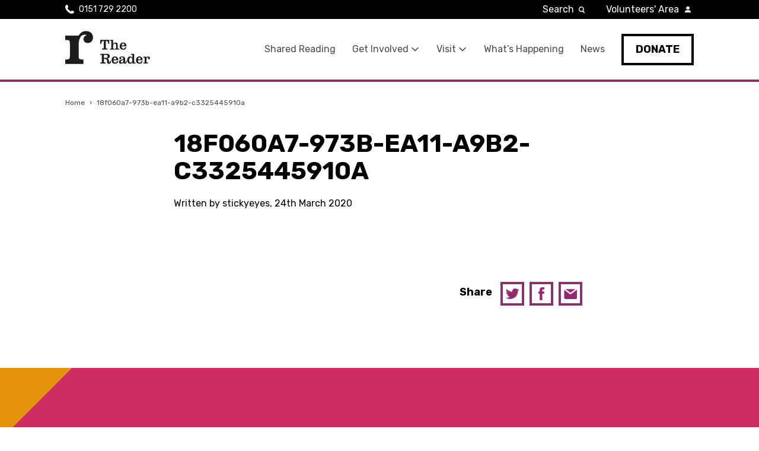

--- FILE ---
content_type: text/html; charset=UTF-8
request_url: https://www.thereader.org.uk/performance/18f060a7-973b-ea11-a9b2-c3325445910a/
body_size: 16867
content:
<!DOCTYPE html>
<html lang="en-GB">
  <head>
      <meta charset="UTF-8">
<script type="text/javascript">
/* <![CDATA[ */
var gform;gform||(document.addEventListener("gform_main_scripts_loaded",function(){gform.scriptsLoaded=!0}),document.addEventListener("gform/theme/scripts_loaded",function(){gform.themeScriptsLoaded=!0}),window.addEventListener("DOMContentLoaded",function(){gform.domLoaded=!0}),gform={domLoaded:!1,scriptsLoaded:!1,themeScriptsLoaded:!1,isFormEditor:()=>"function"==typeof InitializeEditor,callIfLoaded:function(o){return!(!gform.domLoaded||!gform.scriptsLoaded||!gform.themeScriptsLoaded&&!gform.isFormEditor()||(gform.isFormEditor()&&console.warn("The use of gform.initializeOnLoaded() is deprecated in the form editor context and will be removed in Gravity Forms 3.1."),o(),0))},initializeOnLoaded:function(o){gform.callIfLoaded(o)||(document.addEventListener("gform_main_scripts_loaded",()=>{gform.scriptsLoaded=!0,gform.callIfLoaded(o)}),document.addEventListener("gform/theme/scripts_loaded",()=>{gform.themeScriptsLoaded=!0,gform.callIfLoaded(o)}),window.addEventListener("DOMContentLoaded",()=>{gform.domLoaded=!0,gform.callIfLoaded(o)}))},hooks:{action:{},filter:{}},addAction:function(o,r,e,t){gform.addHook("action",o,r,e,t)},addFilter:function(o,r,e,t){gform.addHook("filter",o,r,e,t)},doAction:function(o){gform.doHook("action",o,arguments)},applyFilters:function(o){return gform.doHook("filter",o,arguments)},removeAction:function(o,r){gform.removeHook("action",o,r)},removeFilter:function(o,r,e){gform.removeHook("filter",o,r,e)},addHook:function(o,r,e,t,n){null==gform.hooks[o][r]&&(gform.hooks[o][r]=[]);var d=gform.hooks[o][r];null==n&&(n=r+"_"+d.length),gform.hooks[o][r].push({tag:n,callable:e,priority:t=null==t?10:t})},doHook:function(r,o,e){var t;if(e=Array.prototype.slice.call(e,1),null!=gform.hooks[r][o]&&((o=gform.hooks[r][o]).sort(function(o,r){return o.priority-r.priority}),o.forEach(function(o){"function"!=typeof(t=o.callable)&&(t=window[t]),"action"==r?t.apply(null,e):e[0]=t.apply(null,e)})),"filter"==r)return e[0]},removeHook:function(o,r,t,n){var e;null!=gform.hooks[o][r]&&(e=(e=gform.hooks[o][r]).filter(function(o,r,e){return!!(null!=n&&n!=o.tag||null!=t&&t!=o.priority)}),gform.hooks[o][r]=e)}});
/* ]]> */
</script>

      <meta http-equiv="X-UA-Compatible" content="IE=edge,chrome=1">
      <meta name="viewport" content="width=device-width, initial-scale=1.0">

    <!-- Google Tag Manager -->
    <script>(function(w,d,s,l,i){w[l]=w[l]||[];w[l].push({'gtm.start':
    new Date().getTime(),event:'gtm.js'});var f=d.getElementsByTagName(s)[0],
    j=d.createElement(s),dl=l!='dataLayer'?'&l='+l:'';j.async=true;j.src=
    'https://www.googletagmanager.com/gtm.js?id='+i+dl;f.parentNode.insertBefore(j,f);
    })(window,document,'script','dataLayer','GTM-WZ5JSNZ');</script>
    <!-- End Google Tag Manager -->

      <link rel="dns-prefetch" href="//googletagmanager.com">

        
      <meta name='robots' content='index, follow, max-image-preview:large, max-snippet:-1, max-video-preview:-1' />
	<style>img:is([sizes="auto" i], [sizes^="auto," i]) { contain-intrinsic-size: 3000px 1500px }</style>
	
	<!-- This site is optimized with the Yoast SEO plugin v26.4 - https://yoast.com/wordpress/plugins/seo/ -->
	<title>18f060a7-973b-ea11-a9b2-c3325445910a - The Reader</title>
	<link rel="canonical" href="https://www.thereader.org.uk/performance/18f060a7-973b-ea11-a9b2-c3325445910a/" />
	<meta property="og:locale" content="en_GB" />
	<meta property="og:type" content="article" />
	<meta property="og:title" content="18f060a7-973b-ea11-a9b2-c3325445910a - The Reader" />
	<meta property="og:url" content="https://www.thereader.org.uk/performance/18f060a7-973b-ea11-a9b2-c3325445910a/" />
	<meta property="og:site_name" content="The Reader" />
	<meta name="twitter:card" content="summary_large_image" />
	<script type="application/ld+json" class="yoast-schema-graph">{"@context":"https://schema.org","@graph":[{"@type":"WebPage","@id":"https://www.thereader.org.uk/performance/18f060a7-973b-ea11-a9b2-c3325445910a/","url":"https://www.thereader.org.uk/performance/18f060a7-973b-ea11-a9b2-c3325445910a/","name":"18f060a7-973b-ea11-a9b2-c3325445910a - The Reader","isPartOf":{"@id":"https://www.thereader.org.uk/#website"},"datePublished":"2020-03-24T09:54:00+00:00","breadcrumb":{"@id":"https://www.thereader.org.uk/performance/18f060a7-973b-ea11-a9b2-c3325445910a/#breadcrumb"},"inLanguage":"en-GB","potentialAction":[{"@type":"ReadAction","target":["https://www.thereader.org.uk/performance/18f060a7-973b-ea11-a9b2-c3325445910a/"]}]},{"@type":"BreadcrumbList","@id":"https://www.thereader.org.uk/performance/18f060a7-973b-ea11-a9b2-c3325445910a/#breadcrumb","itemListElement":[{"@type":"ListItem","position":1,"name":"Home","item":"https://www.thereader.org.uk/"},{"@type":"ListItem","position":2,"name":"18f060a7-973b-ea11-a9b2-c3325445910a"}]},{"@type":"WebSite","@id":"https://www.thereader.org.uk/#website","url":"https://www.thereader.org.uk/","name":"The Reader","description":"Bringing people together and books to life","potentialAction":[{"@type":"SearchAction","target":{"@type":"EntryPoint","urlTemplate":"https://www.thereader.org.uk/?s={search_term_string}"},"query-input":{"@type":"PropertyValueSpecification","valueRequired":true,"valueName":"search_term_string"}}],"inLanguage":"en-GB"}]}</script>
	<!-- / Yoast SEO plugin. -->


<link rel='dns-prefetch' href='//maps.googleapis.com' />
<link rel='dns-prefetch' href='//cc.cdn.civiccomputing.com' />
<link rel="alternate" type="application/rss+xml" title="The Reader &raquo; Feed" href="https://www.thereader.org.uk/feed/" />
<link rel="alternate" type="application/rss+xml" title="The Reader &raquo; Comments Feed" href="https://www.thereader.org.uk/comments/feed/" />
<script type="text/javascript">
/* <![CDATA[ */
window._wpemojiSettings = {"baseUrl":"https:\/\/s.w.org\/images\/core\/emoji\/16.0.1\/72x72\/","ext":".png","svgUrl":"https:\/\/s.w.org\/images\/core\/emoji\/16.0.1\/svg\/","svgExt":".svg","source":{"concatemoji":"https:\/\/www.thereader.org.uk\/wp-includes\/js\/wp-emoji-release.min.js?ver=6.8.3"}};
/*! This file is auto-generated */
!function(s,n){var o,i,e;function c(e){try{var t={supportTests:e,timestamp:(new Date).valueOf()};sessionStorage.setItem(o,JSON.stringify(t))}catch(e){}}function p(e,t,n){e.clearRect(0,0,e.canvas.width,e.canvas.height),e.fillText(t,0,0);var t=new Uint32Array(e.getImageData(0,0,e.canvas.width,e.canvas.height).data),a=(e.clearRect(0,0,e.canvas.width,e.canvas.height),e.fillText(n,0,0),new Uint32Array(e.getImageData(0,0,e.canvas.width,e.canvas.height).data));return t.every(function(e,t){return e===a[t]})}function u(e,t){e.clearRect(0,0,e.canvas.width,e.canvas.height),e.fillText(t,0,0);for(var n=e.getImageData(16,16,1,1),a=0;a<n.data.length;a++)if(0!==n.data[a])return!1;return!0}function f(e,t,n,a){switch(t){case"flag":return n(e,"\ud83c\udff3\ufe0f\u200d\u26a7\ufe0f","\ud83c\udff3\ufe0f\u200b\u26a7\ufe0f")?!1:!n(e,"\ud83c\udde8\ud83c\uddf6","\ud83c\udde8\u200b\ud83c\uddf6")&&!n(e,"\ud83c\udff4\udb40\udc67\udb40\udc62\udb40\udc65\udb40\udc6e\udb40\udc67\udb40\udc7f","\ud83c\udff4\u200b\udb40\udc67\u200b\udb40\udc62\u200b\udb40\udc65\u200b\udb40\udc6e\u200b\udb40\udc67\u200b\udb40\udc7f");case"emoji":return!a(e,"\ud83e\udedf")}return!1}function g(e,t,n,a){var r="undefined"!=typeof WorkerGlobalScope&&self instanceof WorkerGlobalScope?new OffscreenCanvas(300,150):s.createElement("canvas"),o=r.getContext("2d",{willReadFrequently:!0}),i=(o.textBaseline="top",o.font="600 32px Arial",{});return e.forEach(function(e){i[e]=t(o,e,n,a)}),i}function t(e){var t=s.createElement("script");t.src=e,t.defer=!0,s.head.appendChild(t)}"undefined"!=typeof Promise&&(o="wpEmojiSettingsSupports",i=["flag","emoji"],n.supports={everything:!0,everythingExceptFlag:!0},e=new Promise(function(e){s.addEventListener("DOMContentLoaded",e,{once:!0})}),new Promise(function(t){var n=function(){try{var e=JSON.parse(sessionStorage.getItem(o));if("object"==typeof e&&"number"==typeof e.timestamp&&(new Date).valueOf()<e.timestamp+604800&&"object"==typeof e.supportTests)return e.supportTests}catch(e){}return null}();if(!n){if("undefined"!=typeof Worker&&"undefined"!=typeof OffscreenCanvas&&"undefined"!=typeof URL&&URL.createObjectURL&&"undefined"!=typeof Blob)try{var e="postMessage("+g.toString()+"("+[JSON.stringify(i),f.toString(),p.toString(),u.toString()].join(",")+"));",a=new Blob([e],{type:"text/javascript"}),r=new Worker(URL.createObjectURL(a),{name:"wpTestEmojiSupports"});return void(r.onmessage=function(e){c(n=e.data),r.terminate(),t(n)})}catch(e){}c(n=g(i,f,p,u))}t(n)}).then(function(e){for(var t in e)n.supports[t]=e[t],n.supports.everything=n.supports.everything&&n.supports[t],"flag"!==t&&(n.supports.everythingExceptFlag=n.supports.everythingExceptFlag&&n.supports[t]);n.supports.everythingExceptFlag=n.supports.everythingExceptFlag&&!n.supports.flag,n.DOMReady=!1,n.readyCallback=function(){n.DOMReady=!0}}).then(function(){return e}).then(function(){var e;n.supports.everything||(n.readyCallback(),(e=n.source||{}).concatemoji?t(e.concatemoji):e.wpemoji&&e.twemoji&&(t(e.twemoji),t(e.wpemoji)))}))}((window,document),window._wpemojiSettings);
/* ]]> */
</script>
<link rel='stylesheet' id='theme-styles-css' href='https://www.thereader.org.uk/wp-content/themes/the-reader/compiled/css/min/style.css?ver=1680159621' type='text/css' media='all' />
<style id='wp-emoji-styles-inline-css' type='text/css'>

	img.wp-smiley, img.emoji {
		display: inline !important;
		border: none !important;
		box-shadow: none !important;
		height: 1em !important;
		width: 1em !important;
		margin: 0 0.07em !important;
		vertical-align: -0.1em !important;
		background: none !important;
		padding: 0 !important;
	}
</style>
<link rel='stylesheet' id='wp-block-library-css' href='https://www.thereader.org.uk/wp-includes/css/dist/block-library/style.min.css?ver=6.8.3' type='text/css' media='all' />
<style id='classic-theme-styles-inline-css' type='text/css'>
/*! This file is auto-generated */
.wp-block-button__link{color:#fff;background-color:#32373c;border-radius:9999px;box-shadow:none;text-decoration:none;padding:calc(.667em + 2px) calc(1.333em + 2px);font-size:1.125em}.wp-block-file__button{background:#32373c;color:#fff;text-decoration:none}
</style>
<link rel='stylesheet' id='wp-components-css' href='https://www.thereader.org.uk/wp-includes/css/dist/components/style.min.css?ver=6.8.3' type='text/css' media='all' />
<link rel='stylesheet' id='wp-preferences-css' href='https://www.thereader.org.uk/wp-includes/css/dist/preferences/style.min.css?ver=6.8.3' type='text/css' media='all' />
<link rel='stylesheet' id='wp-block-editor-css' href='https://www.thereader.org.uk/wp-includes/css/dist/block-editor/style.min.css?ver=6.8.3' type='text/css' media='all' />
<link rel='stylesheet' id='popup-maker-block-library-style-css' href='https://www.thereader.org.uk/wp-content/plugins/popup-maker/dist/packages/block-library-style.css?ver=dbea705cfafe089d65f1' type='text/css' media='all' />
<style id='global-styles-inline-css' type='text/css'>
:root{--wp--preset--aspect-ratio--square: 1;--wp--preset--aspect-ratio--4-3: 4/3;--wp--preset--aspect-ratio--3-4: 3/4;--wp--preset--aspect-ratio--3-2: 3/2;--wp--preset--aspect-ratio--2-3: 2/3;--wp--preset--aspect-ratio--16-9: 16/9;--wp--preset--aspect-ratio--9-16: 9/16;--wp--preset--color--black: #000000;--wp--preset--color--cyan-bluish-gray: #abb8c3;--wp--preset--color--white: #ffffff;--wp--preset--color--pale-pink: #f78da7;--wp--preset--color--vivid-red: #cf2e2e;--wp--preset--color--luminous-vivid-orange: #ff6900;--wp--preset--color--luminous-vivid-amber: #fcb900;--wp--preset--color--light-green-cyan: #7bdcb5;--wp--preset--color--vivid-green-cyan: #00d084;--wp--preset--color--pale-cyan-blue: #8ed1fc;--wp--preset--color--vivid-cyan-blue: #0693e3;--wp--preset--color--vivid-purple: #9b51e0;--wp--preset--gradient--vivid-cyan-blue-to-vivid-purple: linear-gradient(135deg,rgba(6,147,227,1) 0%,rgb(155,81,224) 100%);--wp--preset--gradient--light-green-cyan-to-vivid-green-cyan: linear-gradient(135deg,rgb(122,220,180) 0%,rgb(0,208,130) 100%);--wp--preset--gradient--luminous-vivid-amber-to-luminous-vivid-orange: linear-gradient(135deg,rgba(252,185,0,1) 0%,rgba(255,105,0,1) 100%);--wp--preset--gradient--luminous-vivid-orange-to-vivid-red: linear-gradient(135deg,rgba(255,105,0,1) 0%,rgb(207,46,46) 100%);--wp--preset--gradient--very-light-gray-to-cyan-bluish-gray: linear-gradient(135deg,rgb(238,238,238) 0%,rgb(169,184,195) 100%);--wp--preset--gradient--cool-to-warm-spectrum: linear-gradient(135deg,rgb(74,234,220) 0%,rgb(151,120,209) 20%,rgb(207,42,186) 40%,rgb(238,44,130) 60%,rgb(251,105,98) 80%,rgb(254,248,76) 100%);--wp--preset--gradient--blush-light-purple: linear-gradient(135deg,rgb(255,206,236) 0%,rgb(152,150,240) 100%);--wp--preset--gradient--blush-bordeaux: linear-gradient(135deg,rgb(254,205,165) 0%,rgb(254,45,45) 50%,rgb(107,0,62) 100%);--wp--preset--gradient--luminous-dusk: linear-gradient(135deg,rgb(255,203,112) 0%,rgb(199,81,192) 50%,rgb(65,88,208) 100%);--wp--preset--gradient--pale-ocean: linear-gradient(135deg,rgb(255,245,203) 0%,rgb(182,227,212) 50%,rgb(51,167,181) 100%);--wp--preset--gradient--electric-grass: linear-gradient(135deg,rgb(202,248,128) 0%,rgb(113,206,126) 100%);--wp--preset--gradient--midnight: linear-gradient(135deg,rgb(2,3,129) 0%,rgb(40,116,252) 100%);--wp--preset--font-size--small: 13px;--wp--preset--font-size--medium: 20px;--wp--preset--font-size--large: 36px;--wp--preset--font-size--x-large: 42px;--wp--preset--spacing--20: 0.44rem;--wp--preset--spacing--30: 0.67rem;--wp--preset--spacing--40: 1rem;--wp--preset--spacing--50: 1.5rem;--wp--preset--spacing--60: 2.25rem;--wp--preset--spacing--70: 3.38rem;--wp--preset--spacing--80: 5.06rem;--wp--preset--shadow--natural: 6px 6px 9px rgba(0, 0, 0, 0.2);--wp--preset--shadow--deep: 12px 12px 50px rgba(0, 0, 0, 0.4);--wp--preset--shadow--sharp: 6px 6px 0px rgba(0, 0, 0, 0.2);--wp--preset--shadow--outlined: 6px 6px 0px -3px rgba(255, 255, 255, 1), 6px 6px rgba(0, 0, 0, 1);--wp--preset--shadow--crisp: 6px 6px 0px rgba(0, 0, 0, 1);}:where(.is-layout-flex){gap: 0.5em;}:where(.is-layout-grid){gap: 0.5em;}body .is-layout-flex{display: flex;}.is-layout-flex{flex-wrap: wrap;align-items: center;}.is-layout-flex > :is(*, div){margin: 0;}body .is-layout-grid{display: grid;}.is-layout-grid > :is(*, div){margin: 0;}:where(.wp-block-columns.is-layout-flex){gap: 2em;}:where(.wp-block-columns.is-layout-grid){gap: 2em;}:where(.wp-block-post-template.is-layout-flex){gap: 1.25em;}:where(.wp-block-post-template.is-layout-grid){gap: 1.25em;}.has-black-color{color: var(--wp--preset--color--black) !important;}.has-cyan-bluish-gray-color{color: var(--wp--preset--color--cyan-bluish-gray) !important;}.has-white-color{color: var(--wp--preset--color--white) !important;}.has-pale-pink-color{color: var(--wp--preset--color--pale-pink) !important;}.has-vivid-red-color{color: var(--wp--preset--color--vivid-red) !important;}.has-luminous-vivid-orange-color{color: var(--wp--preset--color--luminous-vivid-orange) !important;}.has-luminous-vivid-amber-color{color: var(--wp--preset--color--luminous-vivid-amber) !important;}.has-light-green-cyan-color{color: var(--wp--preset--color--light-green-cyan) !important;}.has-vivid-green-cyan-color{color: var(--wp--preset--color--vivid-green-cyan) !important;}.has-pale-cyan-blue-color{color: var(--wp--preset--color--pale-cyan-blue) !important;}.has-vivid-cyan-blue-color{color: var(--wp--preset--color--vivid-cyan-blue) !important;}.has-vivid-purple-color{color: var(--wp--preset--color--vivid-purple) !important;}.has-black-background-color{background-color: var(--wp--preset--color--black) !important;}.has-cyan-bluish-gray-background-color{background-color: var(--wp--preset--color--cyan-bluish-gray) !important;}.has-white-background-color{background-color: var(--wp--preset--color--white) !important;}.has-pale-pink-background-color{background-color: var(--wp--preset--color--pale-pink) !important;}.has-vivid-red-background-color{background-color: var(--wp--preset--color--vivid-red) !important;}.has-luminous-vivid-orange-background-color{background-color: var(--wp--preset--color--luminous-vivid-orange) !important;}.has-luminous-vivid-amber-background-color{background-color: var(--wp--preset--color--luminous-vivid-amber) !important;}.has-light-green-cyan-background-color{background-color: var(--wp--preset--color--light-green-cyan) !important;}.has-vivid-green-cyan-background-color{background-color: var(--wp--preset--color--vivid-green-cyan) !important;}.has-pale-cyan-blue-background-color{background-color: var(--wp--preset--color--pale-cyan-blue) !important;}.has-vivid-cyan-blue-background-color{background-color: var(--wp--preset--color--vivid-cyan-blue) !important;}.has-vivid-purple-background-color{background-color: var(--wp--preset--color--vivid-purple) !important;}.has-black-border-color{border-color: var(--wp--preset--color--black) !important;}.has-cyan-bluish-gray-border-color{border-color: var(--wp--preset--color--cyan-bluish-gray) !important;}.has-white-border-color{border-color: var(--wp--preset--color--white) !important;}.has-pale-pink-border-color{border-color: var(--wp--preset--color--pale-pink) !important;}.has-vivid-red-border-color{border-color: var(--wp--preset--color--vivid-red) !important;}.has-luminous-vivid-orange-border-color{border-color: var(--wp--preset--color--luminous-vivid-orange) !important;}.has-luminous-vivid-amber-border-color{border-color: var(--wp--preset--color--luminous-vivid-amber) !important;}.has-light-green-cyan-border-color{border-color: var(--wp--preset--color--light-green-cyan) !important;}.has-vivid-green-cyan-border-color{border-color: var(--wp--preset--color--vivid-green-cyan) !important;}.has-pale-cyan-blue-border-color{border-color: var(--wp--preset--color--pale-cyan-blue) !important;}.has-vivid-cyan-blue-border-color{border-color: var(--wp--preset--color--vivid-cyan-blue) !important;}.has-vivid-purple-border-color{border-color: var(--wp--preset--color--vivid-purple) !important;}.has-vivid-cyan-blue-to-vivid-purple-gradient-background{background: var(--wp--preset--gradient--vivid-cyan-blue-to-vivid-purple) !important;}.has-light-green-cyan-to-vivid-green-cyan-gradient-background{background: var(--wp--preset--gradient--light-green-cyan-to-vivid-green-cyan) !important;}.has-luminous-vivid-amber-to-luminous-vivid-orange-gradient-background{background: var(--wp--preset--gradient--luminous-vivid-amber-to-luminous-vivid-orange) !important;}.has-luminous-vivid-orange-to-vivid-red-gradient-background{background: var(--wp--preset--gradient--luminous-vivid-orange-to-vivid-red) !important;}.has-very-light-gray-to-cyan-bluish-gray-gradient-background{background: var(--wp--preset--gradient--very-light-gray-to-cyan-bluish-gray) !important;}.has-cool-to-warm-spectrum-gradient-background{background: var(--wp--preset--gradient--cool-to-warm-spectrum) !important;}.has-blush-light-purple-gradient-background{background: var(--wp--preset--gradient--blush-light-purple) !important;}.has-blush-bordeaux-gradient-background{background: var(--wp--preset--gradient--blush-bordeaux) !important;}.has-luminous-dusk-gradient-background{background: var(--wp--preset--gradient--luminous-dusk) !important;}.has-pale-ocean-gradient-background{background: var(--wp--preset--gradient--pale-ocean) !important;}.has-electric-grass-gradient-background{background: var(--wp--preset--gradient--electric-grass) !important;}.has-midnight-gradient-background{background: var(--wp--preset--gradient--midnight) !important;}.has-small-font-size{font-size: var(--wp--preset--font-size--small) !important;}.has-medium-font-size{font-size: var(--wp--preset--font-size--medium) !important;}.has-large-font-size{font-size: var(--wp--preset--font-size--large) !important;}.has-x-large-font-size{font-size: var(--wp--preset--font-size--x-large) !important;}
:where(.wp-block-post-template.is-layout-flex){gap: 1.25em;}:where(.wp-block-post-template.is-layout-grid){gap: 1.25em;}
:where(.wp-block-columns.is-layout-flex){gap: 2em;}:where(.wp-block-columns.is-layout-grid){gap: 2em;}
:root :where(.wp-block-pullquote){font-size: 1.5em;line-height: 1.6;}
</style>
<script type="text/javascript" src="https://maps.googleapis.com/maps/api/js?key=AIzaSyCd2HsQqJ-UTOCqgYGcG_mwOBnC04hX94U&amp;libraries=geometry,places,drawing,geocoding" id="google-maps-js"></script>
<script type="text/javascript" src="https://www.thereader.org.uk/wp-content/themes/the-reader/js/vendor/markerWithLabel.js" id="google-maps-marker-js"></script>
<script type="text/javascript" src="https://www.thereader.org.uk/wp-content/themes/the-reader/js/vendor/markerclusterer.js" id="google-maps-marker-cluster-js"></script>
<link rel="https://api.w.org/" href="https://www.thereader.org.uk/wp-json/" /><link rel='shortlink' href='https://www.thereader.org.uk/?p=60495' />
<link rel="alternate" title="oEmbed (JSON)" type="application/json+oembed" href="https://www.thereader.org.uk/wp-json/oembed/1.0/embed?url=https%3A%2F%2Fwww.thereader.org.uk%2Fperformance%2F18f060a7-973b-ea11-a9b2-c3325445910a%2F" />
<link rel="alternate" title="oEmbed (XML)" type="text/xml+oembed" href="https://www.thereader.org.uk/wp-json/oembed/1.0/embed?url=https%3A%2F%2Fwww.thereader.org.uk%2Fperformance%2F18f060a7-973b-ea11-a9b2-c3325445910a%2F&#038;format=xml" />

        <!-- FAVICONS -->
        <link rel="icon" type="image/x-icon" href="https://www.thereader.org.uk/wp-content/themes/the-reader/images/favicon/favicon.ico">
        <link rel="apple-touch-icon" sizes="180x180" href="https://www.thereader.org.uk/wp-content/themes/the-reader/images/favicon/apple-touch-icon.png">
        <link rel="icon" type="image/png" sizes="32x32" href="https://www.thereader.org.uk/wp-content/themes/the-reader/images/favicon/favicon-32x32.png">
        <link rel="icon" type="image/png" sizes="16x16" href="https://www.thereader.org.uk/wp-content/themes/the-reader/images/favicon/favicon-16x16.png">
        <link rel="manifest" href="https://www.thereader.org.uk/wp-content/themes/the-reader/images/favicon/site.webmanifest">
        <link rel="mask-icon" href="https://www.thereader.org.uk/wp-content/themes/the-reader/images/favicon/safari-pinned-tab.svg" color="#5bbad5">
        <meta name="msapplication-TileColor" content="#ffffff">
        <meta name="theme-color" content="#ffffff">

        <!-- Font -->
        <link href="https://fonts.googleapis.com/css?family=Rubik:400,400i,500,700&display=swap" rel="stylesheet">
  </head>
  <body class="wp-singular performance-template-default single single-performance postid-60495 wp-theme-the-reader singular">
        <!-- Google Tag Manager (noscript) -->
    <noscript><iframe src="https://www.googletagmanager.com/ns.html?id=GTM-WZ5JSNZ"
    height="0" width="0" style="display:none;visibility:hidden"></iframe></noscript>
    <!-- End Google Tag Manager (noscript) -->

        <div class="wrapper">
    <a href="#content-top" class="sr-only skip-content">Skip navigation to main content</a>

    
    <header class="site-header " id="top">
        <div class="container">
            <div class="col col-no-1-2 col-sm-1-6">
                <a href="https://www.thereader.org.uk" class="site-header__logo">The Reader</a>
            </div>
            <div class="col col-no-1-2 col-sm-5-6">
                <button class="site-header__nav-btn">Menu</button>
                <nav>
                    <div class="menu-main-nav-container"><ul id="main-nav" class="site-header__primary-nav"><li id="menu-item-83645" class="menu-item menu-item-type-post_type menu-item-object-page menu-item-83645"><a href="https://www.thereader.org.uk/shared-reading-wwd/">Shared Reading</a></li>
<li id="menu-item-107" class="menu-item menu-item-type-post_type menu-item-object-page menu-item-has-children menu-item-107"><a href="https://www.thereader.org.uk/get-involved/">Get Involved</a>
<ul class="sub-menu">
	<li id="menu-item-1047" class="menu-item menu-item-type-post_type menu-item-object-page menu-item-1047"><a href="https://www.thereader.org.uk/get-involved/">Get Involved</a></li>
	<li id="menu-item-86553" class="menu-item menu-item-type-post_type menu-item-object-page menu-item-86553"><a href="https://www.thereader.org.uk/christmasappeal2025/">Christmas Appeal 2025</a></li>
	<li id="menu-item-108" class="menu-item menu-item-type-post_type menu-item-object-page menu-item-108"><a href="https://www.thereader.org.uk/get-involved/contact-us/">Contact Us</a></li>
	<li id="menu-item-67142" class="menu-item menu-item-type-post_type menu-item-object-page menu-item-67142"><a href="https://www.thereader.org.uk/stay-connected/">Stay Connected</a></li>
</ul>
</li>
<li id="menu-item-97" class="menu-item menu-item-type-post_type menu-item-object-page menu-item-has-children menu-item-97"><a href="https://www.thereader.org.uk/visit-calderstones/">Visit</a>
<ul class="sub-menu">
	<li id="menu-item-1048" class="menu-item menu-item-type-post_type menu-item-object-page menu-item-1048"><a href="https://www.thereader.org.uk/visit-calderstones/">Plan Your Visit</a></li>
	<li id="menu-item-85797" class="menu-item menu-item-type-post_type menu-item-object-page menu-item-85797"><a href="https://www.thereader.org.uk/visit-calderstones/calderstones-membership/">Calderstones Membership</a></li>
	<li id="menu-item-58423" class="menu-item menu-item-type-post_type menu-item-object-page menu-item-58423"><a href="https://www.thereader.org.uk/visit-calderstones/hire-a-space/">Event Hire</a></li>
</ul>
</li>
<li id="menu-item-85699" class="menu-item menu-item-type-post_type menu-item-object-page menu-item-85699"><a href="https://www.thereader.org.uk/whats-happening/">What’s Happening</a></li>
<li id="menu-item-116" class="menu-item menu-item-type-post_type menu-item-object-page current_page_parent menu-item-116"><a href="https://www.thereader.org.uk/shared-reading-wwd/something-more/">News</a></li>
<li id="menu-item-61002" class="site-header__donate menu-item menu-item-type-custom menu-item-object-custom menu-item-61002"><a href="https://thereader.ticketsolve.com/ticketbooth/products/donation">Donate</a></li>
</ul></div>
                    
                    
                    <div class="site-header__secondary-nav-container">
                        <ul class="site-header__secondary-nav">
                            <li class="site-header__telephone">
                                <a href="tel:01517292200" class="phoneNumLink">0151 729 2200</a>                            </li>
                            <li class="site-header__search">
                                <form action="https://www.thereader.org.uk/">
    <label for="search">Search</label>
    <input type="text" name="s" id="search" value="" placeholder="Search..." />
    <button type="submit">Go</button>
</form>                            </li>
                            <!-- <li class="site-header__shop">
                                <a href="https://shop.thereader.org.uk">Shop</a>
                            </li> -->
                                                            <li class="site-header__volunteers"><a href="https://readers.thereader.org.uk">Volunteers' Area</a></li>
                                                    </ul>
                    </div>
                </nav>
            </div>
        </div>
    </header>
<main id="content-top">

    <div class="container container--rel">
    <div class="breadcrumb col small-text"><span><span><a href="https://www.thereader.org.uk/">Home</a></span> › <span class="breadcrumb_last" aria-current="page">18f060a7-973b-ea11-a9b2-c3325445910a</span></span></div></div>
    <section class="section-spacing container">

        
            <div class="col col-md-3-4 col-lg-2-3 align-sm-center">

                <div class="single__tax"></div>
                <h1>18f060a7-973b-ea11-a9b2-c3325445910a</h1>
                                <div class="single__info">Written by stickyeyes, 24th March 2020</div>

                <div class="single__content">

                    
                </div>

            </div>

        
    </section>

    <section class="container">

    <div class="col col-md-3-4 col-lg-2-3 align-sm-center">

        <div class="single__share">
            <h4>Share</h4>
                        <ul class="social-share">
                <li class="social-share__social-icon--twitter"><a href="http://twitter.com/share?url=https://www.thereader.org.uk/performance/18f060a7-973b-ea11-a9b2-c3325445910a" target="_blank">Twitter</a></li>
                <li class="social-share__social-icon--facebook"><a href="https://www.facebook.com/sharer/sharer.php?u=https://www.thereader.org.uk/performance/18f060a7-973b-ea11-a9b2-c3325445910a" target="_blank">Facebook</a></li>
                <li class="social-share__social-icon--email"><a href="mailto:?body=https://www.thereader.org.uk/performance/18f060a7-973b-ea11-a9b2-c3325445910a">Email</a></li>
            </ul>
        </div>

    </div>

</section>
    
    
<section class="banner  banner--small">
	<div class="banner-slide colorway--pink-2  is-changing">
				<div class="banner-slide__content container">
			<div class="col col-md-2-3 align-sm-center ">
									<h2>Know someone who would benefit from shared reading?</h2>										

			<a href="https://www.thereader.org.uk/what-we-do/shared-reading/" class="btn-primary btn-primary--light">Find out more</a>
									</div>
		</div>
	</div>
</section>

    
    
 <section class="section--alt section-spacing align-text-center">
    <div class="container">
        <div class="col col-md-3-4 col-lg-2-3 align-sm-center">
            <h2>Contact us</h2>            Get in touch and be part of the story <br> You can also speak to us on: <a href="tel:0151 729 2200">0151 729 2200</a>            
                <div class='gf_browser_chrome gform_wrapper gform_legacy_markup_wrapper gform-theme--no-framework' data-form-theme='legacy' data-form-index='0' id='gform_wrapper_1' ><div id='gf_1' class='gform_anchor' tabindex='-1'></div><form method='post' enctype='multipart/form-data' target='gform_ajax_frame_1' id='gform_1'  action='/performance/18f060a7-973b-ea11-a9b2-c3325445910a/#gf_1' data-formid='1' novalidate> 
 <input type='hidden' class='gforms-pum' value='{"closepopup":false,"closedelay":0,"openpopup":false,"openpopup_id":0}' />
                        <div class='gform-body gform_body'><ul id='gform_fields_1' class='gform_fields top_label form_sublabel_below description_below validation_below'><li id="field_1_9" class="gfield gfield--type-honeypot gform_validation_container field_sublabel_below gfield--has-description field_description_below field_validation_below gfield_visibility_visible"  ><label class='gfield_label gform-field-label' for='input_1_9'>URL</label><div class='ginput_container'><input name='input_9' id='input_1_9' type='text' value='' autocomplete='new-password'/></div><div class='gfield_description' id='gfield_description_1_9'>This field is for validation purposes and should be left unchanged.</div></li><li id="field_1_1" class="gfield gfield--type-text col-sm-1-2 gfield_contains_required field_sublabel_below gfield--no-description field_description_below field_validation_below gfield_visibility_visible"  ><label class='gfield_label gform-field-label' for='input_1_1'>Your name<span class="gfield_required"><span class="gfield_required gfield_required_asterisk">*</span></span></label><div class='ginput_container ginput_container_text'><input name='input_1' id='input_1_1' type='text' value='' class='medium'    placeholder='Enter your full name' aria-required="true" aria-invalid="false"   /></div></li><li id="field_1_2" class="gfield gfield--type-text col-sm-1-2 gfield_contains_required field_sublabel_below gfield--no-description field_description_below field_validation_below gfield_visibility_visible"  ><label class='gfield_label gform-field-label' for='input_1_2'>Email address<span class="gfield_required"><span class="gfield_required gfield_required_asterisk">*</span></span></label><div class='ginput_container ginput_container_text'><input name='input_2' id='input_1_2' type='text' value='' class='medium'    placeholder='Enter your email' aria-required="true" aria-invalid="false"   /></div></li><li id="field_1_3" class="gfield gfield--type-select gfield_contains_required field_sublabel_below gfield--no-description field_description_below field_validation_below gfield_visibility_visible"  ><label class='gfield_label gform-field-label' for='input_1_3'>Reason for enquiry<span class="gfield_required"><span class="gfield_required gfield_required_asterisk">*</span></span></label><div class='ginput_container ginput_container_select'><select name='input_3' id='input_1_3' class='large gfield_select'    aria-required="true" aria-invalid="false" ><option value='' selected='selected' class='gf_placeholder'>Select reason</option><option value='Volunteering with The Reader' >Volunteering with The Reader</option><option value='Joining a Shared Reading group' >Joining a Shared Reading group</option><option value='Partnering with us' >Partnering with us</option><option value='Visiting Calderstones' >Visiting Calderstones</option><option value='I’d like to find out more' >I’d like to find out more</option></select></div></li><li id="field_1_6" class="gfield gfield--type-textarea gfield_contains_required field_sublabel_below gfield--no-description field_description_below field_validation_below gfield_visibility_visible"  ><label class='gfield_label gform-field-label' for='input_1_6'>Message<span class="gfield_required"><span class="gfield_required gfield_required_asterisk">*</span></span></label><div class='ginput_container ginput_container_textarea'><textarea name='input_6' id='input_1_6' class='textarea large'    placeholder='Write your message' aria-required="true" aria-invalid="false"   rows='10' cols='50'></textarea></div></li><li id="field_1_7" class="gfield gfield--type-checkbox gfield--type-choice terms_conditions gfield_contains_required field_sublabel_below gfield--no-description field_description_below hidden_label field_validation_below gfield_visibility_visible"  ><label class='gfield_label gform-field-label gfield_label_before_complex' >Terms and Conditions<span class="gfield_required"><span class="gfield_required gfield_required_asterisk">*</span></span></label><div class='ginput_container ginput_container_checkbox'><ul class='gfield_checkbox' id='input_1_7'><li class='gchoice gchoice_1_7_1'>
								<input class='gfield-choice-input' name='input_7.1' type='checkbox'  value='I agree to the &lt;a href=&quot;https://www.thereader.org.uk/privacy-policy/&quot; target=&quot;_blank&quot;&gt;The Reader&#039;s Privacy Policy&lt;/a&gt;'  id='choice_1_7_1'   />
								<label for='choice_1_7_1' id='label_1_7_1' class='gform-field-label gform-field-label--type-inline'>I agree to the <a href="https://www.thereader.org.uk/privacy-policy/" target="_blank">The Reader's Privacy Policy</a></label>
							</li></ul></div></li><li id="field_1_8" class="gfield gfield--type-captcha gfield--width-full field_sublabel_below gfield--no-description field_description_below hidden_label field_validation_below gfield_visibility_visible"  ><label class='gfield_label gform-field-label' for='input_1_8'>CAPTCHA</label><div id='input_1_8' class='ginput_container ginput_recaptcha' data-sitekey='6LfAYEErAAAAALlR9B1oyf5v82CWsJ4GJEgWZdiV'  data-theme='light' data-tabindex='-1' data-size='invisible' data-badge='bottomright'></div></li></ul></div>
        <div class='gform-footer gform_footer top_label'> <button type="submit" id="gform_submit_button_1" class="gform_button button" onclick="gform.submission.handleButtonClick(this);" data-submission-type="submit"><span>Submit</span></button> <input type='hidden' name='gform_ajax' value='form_id=1&amp;title=&amp;description=&amp;tabindex=0&amp;theme=legacy&amp;styles=[]&amp;hash=054b12169700f6f7601249eef0cc5dfc' />
            <input type='hidden' class='gform_hidden' name='gform_submission_method' data-js='gform_submission_method_1' value='iframe' />
            <input type='hidden' class='gform_hidden' name='gform_theme' data-js='gform_theme_1' id='gform_theme_1' value='legacy' />
            <input type='hidden' class='gform_hidden' name='gform_style_settings' data-js='gform_style_settings_1' id='gform_style_settings_1' value='[]' />
            <input type='hidden' class='gform_hidden' name='is_submit_1' value='1' />
            <input type='hidden' class='gform_hidden' name='gform_submit' value='1' />
            
            <input type='hidden' class='gform_hidden' name='gform_unique_id' value='' />
            <input type='hidden' class='gform_hidden' name='state_1' value='WyJbXSIsIjllOGMxNGMxNTNmNGZhMGJiNDcyZGI3MjUwOTY4YjA1Il0=' />
            <input type='hidden' autocomplete='off' class='gform_hidden' name='gform_target_page_number_1' id='gform_target_page_number_1' value='0' />
            <input type='hidden' autocomplete='off' class='gform_hidden' name='gform_source_page_number_1' id='gform_source_page_number_1' value='1' />
            <input type='hidden' name='gform_field_values' value='' />
            
        </div>
                        </form>
                        </div>
		                <iframe style='display:none;width:0px;height:0px;' src='about:blank' name='gform_ajax_frame_1' id='gform_ajax_frame_1' title='This iframe contains the logic required to handle Ajax powered Gravity Forms.'></iframe>
		                <script type="text/javascript">
/* <![CDATA[ */
 gform.initializeOnLoaded( function() {gformInitSpinner( 1, 'https://www.thereader.org.uk/wp-content/plugins/gravityforms/images/spinner.svg', true );jQuery('#gform_ajax_frame_1').on('load',function(){var contents = jQuery(this).contents().find('*').html();var is_postback = contents.indexOf('GF_AJAX_POSTBACK') >= 0;if(!is_postback){return;}var form_content = jQuery(this).contents().find('#gform_wrapper_1');var is_confirmation = jQuery(this).contents().find('#gform_confirmation_wrapper_1').length > 0;var is_redirect = contents.indexOf('gformRedirect(){') >= 0;var is_form = form_content.length > 0 && ! is_redirect && ! is_confirmation;var mt = parseInt(jQuery('html').css('margin-top'), 10) + parseInt(jQuery('body').css('margin-top'), 10) + 100;if(is_form){jQuery('#gform_wrapper_1').html(form_content.html());if(form_content.hasClass('gform_validation_error')){jQuery('#gform_wrapper_1').addClass('gform_validation_error');} else {jQuery('#gform_wrapper_1').removeClass('gform_validation_error');}setTimeout( function() { /* delay the scroll by 50 milliseconds to fix a bug in chrome */ jQuery(document).scrollTop(jQuery('#gform_wrapper_1').offset().top - mt); }, 50 );if(window['gformInitDatepicker']) {gformInitDatepicker();}if(window['gformInitPriceFields']) {gformInitPriceFields();}var current_page = jQuery('#gform_source_page_number_1').val();gformInitSpinner( 1, 'https://www.thereader.org.uk/wp-content/plugins/gravityforms/images/spinner.svg', true );jQuery(document).trigger('gform_page_loaded', [1, current_page]);window['gf_submitting_1'] = false;}else if(!is_redirect){var confirmation_content = jQuery(this).contents().find('.GF_AJAX_POSTBACK').html();if(!confirmation_content){confirmation_content = contents;}jQuery('#gform_wrapper_1').replaceWith(confirmation_content);jQuery(document).scrollTop(jQuery('#gf_1').offset().top - mt);jQuery(document).trigger('gform_confirmation_loaded', [1]);window['gf_submitting_1'] = false;wp.a11y.speak(jQuery('#gform_confirmation_message_1').text());}else{jQuery('#gform_1').append(contents);if(window['gformRedirect']) {gformRedirect();}}jQuery(document).trigger("gform_pre_post_render", [{ formId: "1", currentPage: "current_page", abort: function() { this.preventDefault(); } }]);        if (event && event.defaultPrevented) {                return;        }        const gformWrapperDiv = document.getElementById( "gform_wrapper_1" );        if ( gformWrapperDiv ) {            const visibilitySpan = document.createElement( "span" );            visibilitySpan.id = "gform_visibility_test_1";            gformWrapperDiv.insertAdjacentElement( "afterend", visibilitySpan );        }        const visibilityTestDiv = document.getElementById( "gform_visibility_test_1" );        let postRenderFired = false;        function triggerPostRender() {            if ( postRenderFired ) {                return;            }            postRenderFired = true;            gform.core.triggerPostRenderEvents( 1, current_page );            if ( visibilityTestDiv ) {                visibilityTestDiv.parentNode.removeChild( visibilityTestDiv );            }        }        function debounce( func, wait, immediate ) {            var timeout;            return function() {                var context = this, args = arguments;                var later = function() {                    timeout = null;                    if ( !immediate ) func.apply( context, args );                };                var callNow = immediate && !timeout;                clearTimeout( timeout );                timeout = setTimeout( later, wait );                if ( callNow ) func.apply( context, args );            };        }        const debouncedTriggerPostRender = debounce( function() {            triggerPostRender();        }, 200 );        if ( visibilityTestDiv && visibilityTestDiv.offsetParent === null ) {            const observer = new MutationObserver( ( mutations ) => {                mutations.forEach( ( mutation ) => {                    if ( mutation.type === 'attributes' && visibilityTestDiv.offsetParent !== null ) {                        debouncedTriggerPostRender();                        observer.disconnect();                    }                });            });            observer.observe( document.body, {                attributes: true,                childList: false,                subtree: true,                attributeFilter: [ 'style', 'class' ],            });        } else {            triggerPostRender();        }    } );} ); 
/* ]]> */
</script>
        </div>
    </div>
</section>
</main>

 <div class="banner banner--small banner--newsletter">
    <div class="banner-slide">
        <div class="banner-slide__content container">
            <div class="col">
                                <div class="form--newsletter">
                    <label>Stay connected with The Reader</label>
                    <button class="gform_button button"><a class="c-white text-deco-none" href="/stay-connected/">Join our mailing list</a></button>
                </div>
            </div>
        </div>
    </div>
</div>

			
			<footer class="footer-main">

				<a href="#top" class="footer-main__top">Top</a>

				<div class="container">

					<div class="col col-lg-3-4">

						<img src="https://www.thereader.org.uk/wp-content/themes/the-reader/images/logo--white.svg" alt="The Reader" class="footer-main__logo">

						<ul class="footer-main__nav">
							<li><span class="footer-main__nav-drop">About Us</span>
								<ul id="menu-footer-nav-1" class="menu"><li id="menu-item-85927" class="menu-item menu-item-type-post_type menu-item-object-page menu-item-85927"><a href="https://www.thereader.org.uk/shared-reading-wwd/">What We Do</a></li>
<li id="menu-item-957" class="menu-item menu-item-type-post_type menu-item-object-page menu-item-957"><a href="https://www.thereader.org.uk/shared-reading-wwd/our-people/">Our People</a></li>
<li id="menu-item-85825" class="menu-item menu-item-type-custom menu-item-object-custom menu-item-85825"><a href="https://www.thereader.org.uk/wp-content/uploads/2024/12/The-Reader-2023-24-Impact-Report.pdf">Our Impact Report 2023/24</a></li>
<li id="menu-item-67989" class="menu-item menu-item-type-custom menu-item-object-custom menu-item-67989"><a href="https://www.thereader.org.uk/wp-content/uploads/2024/07/EDI-statement-for-website-April-2024-update.pdf">Our Equity, Diversity &#038; Inclusion Commitment</a></li>
<li id="menu-item-67979" class="menu-item menu-item-type-custom menu-item-object-custom menu-item-67979"><a href="https://www.thereader.org.uk/wp-content/uploads/2021/07/Social-Media-Moderation-Guidelines.pdf">Our Social Media Moderation Policy</a></li>
</ul>							</li>
							<li><span class="footer-main__nav-drop">Get involved</span>
								<ul id="menu-footer-nav-2" class="menu"><li id="menu-item-976" class="menu-item menu-item-type-post_type_archive menu-item-object-reading-group menu-item-976"><a href="https://www.thereader.org.uk/get-involved/find-a-group/">Find a Group</a></li>
<li id="menu-item-975" class="menu-item menu-item-type-post_type_archive menu-item-object-job menu-item-975"><a href="https://www.thereader.org.uk/job/">Jobs</a></li>
<li id="menu-item-964" class="menu-item menu-item-type-post_type menu-item-object-page menu-item-964"><a href="https://www.thereader.org.uk/get-involved/volunteer/">Become a Volunteer</a></li>
<li id="menu-item-85930" class="menu-item menu-item-type-post_type menu-item-object-page menu-item-85930"><a href="https://www.thereader.org.uk/get-involved/partner-with-us/">Partner With Us</a></li>
<li id="menu-item-85928" class="menu-item menu-item-type-post_type menu-item-object-page menu-item-85928"><a href="https://www.thereader.org.uk/get-involved/donations-and-fundraising/">Donations and Fundraising</a></li>
<li id="menu-item-86184" class="menu-item menu-item-type-post_type menu-item-object-page menu-item-86184"><a href="https://www.thereader.org.uk/get-involved/contact-us/">Contact Us</a></li>
</ul>							</li>
							<li><span class="footer-main__nav-drop">Calderstones</span>
								<ul id="menu-footer-nav-3" class="menu"><li id="menu-item-977" class="menu-item menu-item-type-post_type_archive menu-item-object-event menu-item-977"><a href="https://www.thereader.org.uk/get-involved/whats-on/">What&#8217;s Happening</a></li>
<li id="menu-item-85931" class="menu-item menu-item-type-post_type menu-item-object-page menu-item-85931"><a href="https://www.thereader.org.uk/visit-calderstones/calderstones-membership/">Calderstones Membership</a></li>
<li id="menu-item-58426" class="menu-item menu-item-type-post_type menu-item-object-page menu-item-58426"><a href="https://www.thereader.org.uk/visit-calderstones/hire-a-space/">Event Hire</a></li>
</ul>							</li>
							<li>How to find us
								<ul>
									<li>
																				The Mansion House<br />
Calderstones Park<br />
Liverpool, L18 3JB <br />
0151 729 2200																			</li>
								</ul>
							</li>
						</ul>

					</div>

					<div class="col col-lg-1-4 footer-main__last-col">

						<ul class="footer-main__social">
															<li class="footer-main__social-icon--twitter"><a href="https://twitter.com/thereaderorg" target="_blank">Twitter</a></li>
																						<li class="footer-main__social-icon--facebook"><a href="https://www.facebook.com/thereaderorg" target="_blank">Facebook</a></li>
																						<li class="footer-main__social-icon--instagram"><a href="https://www.instagram.com/thereaderorg/" target="_blank">Instagram</a></li>
													</ul>

													<p>Charity Registration Number 1126806 (SCO43054 Scotland)
Company Registration Number 06607389</p>
																			<p class="small-text">© The Reader 2025</p>
											</div>

				</div>

			</footer>

			<div class="after-footer">

				<div class="container">

					<div class="col col-lg-2-4">
						
						
															<p>The Reader is supported by:</p>
							
							<div class="after-footer__logos">
																	<div class="after-footer__logos-left">
																																								<a href="https://www.artscouncil.org.uk/" target="_blank">
																					<img src="https://www.thereader.org.uk/wp-content/uploads/2019/07/arts-council.png" alt="" >
																					</a>
																																																		<a href="https://www.postcodelottery.co.uk/" target="_blank">
																					<img src="https://www.thereader.org.uk/wp-content/uploads/2022/08/PPL-SUPPORT_white_2022.png" alt="" class="after-footer__logo--small">
																					</a>
																												</div>
																	<div class="after-footer__logos-right">
																																								<img src="https://www.thereader.org.uk/wp-content/uploads/2020/10/IiV-logo-white-transparent.png" alt="" >
																												</div>
															</div>
						
						<div class="menu-footer-lower-nav-container"><ul id="footer-lower-nav" class="after-footer__nav"><li id="menu-item-67122" class="menu-item menu-item-type-custom menu-item-object-custom menu-item-67122"><a href="https://www.thereader.org.uk/privacy-policy/">Privacy Policy</a></li>
<li id="menu-item-134" class="menu-item menu-item-type-post_type menu-item-object-page menu-item-134"><a href="https://www.thereader.org.uk/data-protection/">Data Protection</a></li>
<li id="menu-item-57261" class="menu-item menu-item-type-custom menu-item-object-custom menu-item-57261"><a target="_blank" href="https://www.thereader.org.uk/wp-content/uploads/2025/03/Adults-At-Risk-Policy.pdf">Adults at Risk</a></li>
<li id="menu-item-57262" class="menu-item menu-item-type-custom menu-item-object-custom menu-item-57262"><a target="_blank" href="https://www.thereader.org.uk/wp-content/uploads/2019/09/The-Reader-Children-and-Vulnerable-Adults-Further-Guidelines.pdf">Children and Vulnerable Adults Guidelines</a></li>
<li id="menu-item-57263" class="menu-item menu-item-type-custom menu-item-object-custom menu-item-57263"><a target="_blank" href="https://www.thereader.org.uk/wp-content/uploads/2025/03/Child-Protection-Policy-1.pdf">Child Protection Policy</a></li>
<li id="menu-item-57267" class="menu-item menu-item-type-custom menu-item-object-custom menu-item-57267"><a target="_blank" href="https://www.thereader.org.uk/wp-content/uploads/2025/02/Complaints-Policy-1.pdf">Complaints Policy</a></li>
<li id="menu-item-57268" class="menu-item menu-item-type-custom menu-item-object-custom menu-item-57268"><a href="https://www.thereader.org.uk/wp-content/uploads/2021/11/Whistleblowing-Policy.pdf">Whistle Blowing Policy</a></li>
</ul></div>
					</div>

				</div>

			</div>

		</div><!--// total-wrapper -->

		<div id="mobile-test"></div>
		<script type="speculationrules">
{"prefetch":[{"source":"document","where":{"and":[{"href_matches":"\/*"},{"not":{"href_matches":["\/wp-*.php","\/wp-admin\/*","\/wp-content\/uploads\/*","\/wp-content\/*","\/wp-content\/plugins\/*","\/wp-content\/themes\/the-reader\/*","\/*\\?(.+)"]}},{"not":{"selector_matches":"a[rel~=\"nofollow\"]"}},{"not":{"selector_matches":".no-prefetch, .no-prefetch a"}}]},"eagerness":"conservative"}]}
</script>
<link rel='stylesheet' id='gaddon_form_settings_css-css' href='https://www.thereader.org.uk/wp-content/plugins/gravityforms/includes/addon/css/gaddon_settings.min.css?ver=2.9.23' type='text/css' media='all' />
<link rel='stylesheet' id='gform_chosen-css' href='https://www.thereader.org.uk/wp-content/plugins/gravityforms/legacy/css/chosen.min.css?ver=2.9.23' type='text/css' media='all' />
<link rel='stylesheet' id='gfdcrm-admin-css-css' href='https://www.thereader.org.uk/wp-content/plugins/gravityformsdynamicscrm/assets/css/admin.css?ver=1.8.2' type='text/css' media='all' />
<script type="text/javascript" id="ajax-pagination-js-extra">
/* <![CDATA[ */
var ajaxpagination = {"ajaxurl":"https:\/\/www.thereader.org.uk\/wp-admin\/admin-ajax.php","query_vars":"null"};
/* ]]> */
</script>
<script type="text/javascript" src="https://www.thereader.org.uk/wp-content/themes/the-reader/compiled/js/bundle.js?ver=1661871366" id="ajax-pagination-js"></script>
<script type="text/javascript" src="//cc.cdn.civiccomputing.com/9/cookieControl-9.x.min.js?ver=6.8.3" id="ccc-cookie-control-js"></script>
<script type="text/javascript" src="https://www.thereader.org.uk/wp-includes/js/dist/dom-ready.min.js?ver=f77871ff7694fffea381" id="wp-dom-ready-js"></script>
<script type="text/javascript" src="https://www.thereader.org.uk/wp-includes/js/dist/hooks.min.js?ver=4d63a3d491d11ffd8ac6" id="wp-hooks-js"></script>
<script type="text/javascript" src="https://www.thereader.org.uk/wp-includes/js/dist/i18n.min.js?ver=5e580eb46a90c2b997e6" id="wp-i18n-js"></script>
<script type="text/javascript" id="wp-i18n-js-after">
/* <![CDATA[ */
wp.i18n.setLocaleData( { 'text direction\u0004ltr': [ 'ltr' ] } );
/* ]]> */
</script>
<script type="text/javascript" id="wp-a11y-js-translations">
/* <![CDATA[ */
( function( domain, translations ) {
	var localeData = translations.locale_data[ domain ] || translations.locale_data.messages;
	localeData[""].domain = domain;
	wp.i18n.setLocaleData( localeData, domain );
} )( "default", {"translation-revision-date":"2025-04-06 12:37:11+0000","generator":"GlotPress\/4.0.1","domain":"messages","locale_data":{"messages":{"":{"domain":"messages","plural-forms":"nplurals=2; plural=n != 1;","lang":"en_GB"},"Notifications":["Notifications"]}},"comment":{"reference":"wp-includes\/js\/dist\/a11y.js"}} );
/* ]]> */
</script>
<script type="text/javascript" src="https://www.thereader.org.uk/wp-includes/js/dist/a11y.min.js?ver=3156534cc54473497e14" id="wp-a11y-js"></script>
<script type="text/javascript" src="https://www.thereader.org.uk/wp-includes/js/jquery/jquery.min.js?ver=3.7.1" id="jquery-core-js"></script>
<script type="text/javascript" src="https://www.thereader.org.uk/wp-includes/js/jquery/jquery-migrate.min.js?ver=3.4.1" id="jquery-migrate-js"></script>
<script type="text/javascript" defer='defer' src="https://www.thereader.org.uk/wp-content/plugins/gravityforms/js/jquery.json.min.js?ver=2.9.23" id="gform_json-js"></script>
<script type="text/javascript" id="gform_gravityforms-js-extra">
/* <![CDATA[ */
var gform_i18n = {"datepicker":{"days":{"monday":"Mo","tuesday":"Tu","wednesday":"We","thursday":"Th","friday":"Fr","saturday":"Sa","sunday":"Su"},"months":{"january":"January","february":"February","march":"March","april":"April","may":"May","june":"June","july":"July","august":"August","september":"September","october":"October","november":"November","december":"December"},"firstDay":1,"iconText":"Select date"}};
var gf_legacy_multi = [];
var gform_gravityforms = {"strings":{"invalid_file_extension":"This type of file is not allowed. Must be one of the following:","delete_file":"Delete this file","in_progress":"in progress","file_exceeds_limit":"File exceeds size limit","illegal_extension":"This type of file is not allowed.","max_reached":"Maximum number of files reached","unknown_error":"There was a problem while saving the file on the server","currently_uploading":"Please wait for the uploading to complete","cancel":"Cancel","cancel_upload":"Cancel this upload","cancelled":"Cancelled","error":"Error","message":"Message"},"vars":{"images_url":"https:\/\/www.thereader.org.uk\/wp-content\/plugins\/gravityforms\/images"}};
var gf_global = {"gf_currency_config":{"name":"Pound Sterling","symbol_left":"&#163;","symbol_right":"","symbol_padding":" ","thousand_separator":",","decimal_separator":".","decimals":2,"code":"GBP"},"base_url":"https:\/\/www.thereader.org.uk\/wp-content\/plugins\/gravityforms","number_formats":[],"spinnerUrl":"https:\/\/www.thereader.org.uk\/wp-content\/plugins\/gravityforms\/images\/spinner.svg","version_hash":"17962eccafdede40362967ee9fda1765","strings":{"newRowAdded":"New row added.","rowRemoved":"Row removed","formSaved":"The form has been saved.  The content contains the link to return and complete the form."}};
/* ]]> */
</script>
<script type="text/javascript" defer='defer' src="https://www.thereader.org.uk/wp-content/plugins/gravityforms/js/gravityforms.min.js?ver=2.9.23" id="gform_gravityforms-js"></script>
<script type="text/javascript" defer='defer' src="https://www.google.com/recaptcha/api.js?hl=en&amp;ver=6.8.3#038;render=explicit" id="gform_recaptcha-js"></script>
<script type="text/javascript" defer='defer' src="https://www.thereader.org.uk/wp-content/plugins/gravityforms/js/placeholders.jquery.min.js?ver=2.9.23" id="gform_placeholder-js"></script>
<script type="text/javascript" defer='defer' src="https://www.thereader.org.uk/wp-content/plugins/gravityforms/assets/js/dist/utils.min.js?ver=380b7a5ec0757c78876bc8a59488f2f3" id="gform_gravityforms_utils-js"></script>
<script type="text/javascript" defer='defer' src="https://www.thereader.org.uk/wp-content/plugins/gravityforms/assets/js/dist/vendor-theme.min.js?ver=8673c9a2ff188de55f9073009ba56f5e" id="gform_gravityforms_theme_vendors-js"></script>
<script type="text/javascript" id="gform_gravityforms_theme-js-extra">
/* <![CDATA[ */
var gform_theme_config = {"common":{"form":{"honeypot":{"version_hash":"17962eccafdede40362967ee9fda1765"},"ajax":{"ajaxurl":"https:\/\/www.thereader.org.uk\/wp-admin\/admin-ajax.php","ajax_submission_nonce":"ffeb0d5b3e","i18n":{"step_announcement":"Step %1$s of %2$s, %3$s","unknown_error":"There was an unknown error processing your request. Please try again."}}}},"hmr_dev":"","public_path":"https:\/\/www.thereader.org.uk\/wp-content\/plugins\/gravityforms\/assets\/js\/dist\/","config_nonce":"f29ec30d34"};
/* ]]> */
</script>
<script type="text/javascript" defer='defer' src="https://www.thereader.org.uk/wp-content/plugins/gravityforms/assets/js/dist/scripts-theme.min.js?ver=96b168b3a480baf99058dabf9338533b" id="gform_gravityforms_theme-js"></script>
<script type="text/javascript">
/* <![CDATA[ */
 gform.initializeOnLoaded( function() { jQuery(document).on('gform_post_render', function(event, formId, currentPage){if(formId == 1) {if(typeof Placeholders != 'undefined'){
                        Placeholders.enable();
                    }} } );jQuery(document).on('gform_post_conditional_logic', function(event, formId, fields, isInit){} ) } ); 
/* ]]> */
</script>
<script type="text/javascript">
/* <![CDATA[ */
 gform.initializeOnLoaded( function() {jQuery(document).trigger("gform_pre_post_render", [{ formId: "1", currentPage: "1", abort: function() { this.preventDefault(); } }]);        if (event && event.defaultPrevented) {                return;        }        const gformWrapperDiv = document.getElementById( "gform_wrapper_1" );        if ( gformWrapperDiv ) {            const visibilitySpan = document.createElement( "span" );            visibilitySpan.id = "gform_visibility_test_1";            gformWrapperDiv.insertAdjacentElement( "afterend", visibilitySpan );        }        const visibilityTestDiv = document.getElementById( "gform_visibility_test_1" );        let postRenderFired = false;        function triggerPostRender() {            if ( postRenderFired ) {                return;            }            postRenderFired = true;            gform.core.triggerPostRenderEvents( 1, 1 );            if ( visibilityTestDiv ) {                visibilityTestDiv.parentNode.removeChild( visibilityTestDiv );            }        }        function debounce( func, wait, immediate ) {            var timeout;            return function() {                var context = this, args = arguments;                var later = function() {                    timeout = null;                    if ( !immediate ) func.apply( context, args );                };                var callNow = immediate && !timeout;                clearTimeout( timeout );                timeout = setTimeout( later, wait );                if ( callNow ) func.apply( context, args );            };        }        const debouncedTriggerPostRender = debounce( function() {            triggerPostRender();        }, 200 );        if ( visibilityTestDiv && visibilityTestDiv.offsetParent === null ) {            const observer = new MutationObserver( ( mutations ) => {                mutations.forEach( ( mutation ) => {                    if ( mutation.type === 'attributes' && visibilityTestDiv.offsetParent !== null ) {                        debouncedTriggerPostRender();                        observer.disconnect();                    }                });            });            observer.observe( document.body, {                attributes: true,                childList: false,                subtree: true,                attributeFilter: [ 'style', 'class' ],            });        } else {            triggerPostRender();        }    } ); 
/* ]]> */
</script>
            <script type="text/javascript">
                var config = {
                    apiKey: 'a07250285746db3d3f01a25b1b776f29b92c64ff',
                    product: 'PRO_MULTISITE',
                    logConsent: false,
                    notifyOnce: false,
                    initialState: 'NOTIFY',
                    position: 'RIGHT',
                    theme: 'LIGHT',
                    layout: 'SLIDEOUT',
                    toggleType: 'slider',
                    acceptBehaviour: 'all',
                    closeOnGlobalChange: true,
                    iabCMP: false,
                                        closeStyle: 'icon',
                    consentCookieExpiry: 90,
                    subDomains: false,
                    mode: 'gdpr',
                    rejectButton: true,
                    settingsStyle: 'button',
                    encodeCookie: false,
                    setInnerHTML: true,
                    wrapInnerHTML: false,
                    accessibility: {
                        accessKey: 'C',
                        highlightFocus: false,
                        outline: true,
                        overlay: true,
                        disableSiteScrolling: false,
                    },
                                        text: {
                        title: 'Cookie Consent',
                        intro: 'This website uses cookies to improve your experience and to help us understand how you use the site.<br /><br />By choosing ‘Accept all’ you agree to us storing those cookies on your device. By choosing ‘Reject all’ you refuse the use of all cookies except those that are essential to the running of the site. You can tailor what cookies you consent to us processing by changing the settings below. ',
                        necessaryTitle: 'Necessary Cookies',
                        necessaryDescription: 'Necessary cookies enable core functionality. The website cannot function properly without these cookies, and can only be disabled by changing your browser preferences.',
                        thirdPartyTitle: 'Warning: Some cookies require your attention',
                        thirdPartyDescription: 'Consent for the following cookies could not be automatically revoked. Please follow the link(s) below to opt out manually.',
                        on: 'On',
                        off: 'Off',
                        accept: 'Accept All',
                        settings: 'Cookie Preferences',
                        acceptRecommended: 'Accept Recommended Settings',
                        acceptSettings: 'Accept All',
                        notifyTitle: 'Cookie Consent',
                        notifyDescription: 'This website uses cookies to improve your experience and to help us understand how you use the site.<br /><br />By choosing ‘Accept all’ you agree to us storing those cookies on your device. By choosing ‘Reject all’ you refuse the use of all cookies except those that are essential to the running of the site. You can tailor what cookies you consent to us processing by changing the settings. See our <a href="https://www.thereader.org.uk/privacy-policy/">Privacy Policy</a> for more details.',
                        closeLabel: 'Close',
                        cornerButton: 'Set cookie preferences.',
                        landmark: 'Cookie preferences.',
                        showVendors: 'Show vendors within this category',
                        thirdPartyCookies: 'This vendor may set third party cookies.',
                        readMore: 'Read more',
                        accessibilityAlert: 'This site uses cookies to store information. Press accesskey C to learn more about your options.',
                        rejectSettings: 'Reject All',
                        reject: 'Reject All',
                                            },
                    
                        branding: {
                            fontColor: '#000000',
                            fontFamily: 'Arial,sans-serif',
                            fontSizeTitle: '1.2em',
                            fontSizeHeaders: '1em',
                            fontSize: '0.8em',
                            backgroundColor: '#ffffff',
                            toggleText: '#fff',
                            toggleColor: '#c9c9c9',
                            toggleBackground: '#111125',
                            alertText: '#fff',
                            alertBackground: '#111125',
                            acceptText: '#ffffff',
                            acceptBackground: '#111125',
                            rejectText: '#ffffff',
                            rejectBackground: '#111125',
                            closeText: '#111125',
                            closeBackground: '#FFF',
                            notifyFontColor: '#FFF',
                            notifyBackgroundColor: '#313147',
                                                            buttonIcon: null,
                                                        buttonIconWidth: '64px',
                            buttonIconHeight: '64px',
                            removeIcon: false,
                            removeAbout: false                        },
                                        
                                                                    
                    
                                                                                    
                                            necessaryCookies: ['wordpress_*','wordpress_logged_in_*','CookieControl','wp_consent_*','wordpress_test_cookie'],
                    
                                            optionalCookies: [
                                                             {
                                        name: 'functional',
                                        label: 'Functional',
                                        description: 'Functional cookies help to perform certain functionalities like sharing the content of the website on social media platforms, collect feedbacks, and other third-party features.',
                                                                                cookies: ['sp_t', 'sp_landing', 'sc_anonymous_id'],
                                        onAccept: function() {
                                            window.dataLayer = window.dataLayer || [];
window.dataLayer.push(
{'statisticsConsent' : 'true', 'event' : 'functional_consent_given' }
);                                        },
                                        onRevoke: function() {
                                            window.dataLayer = window.dataLayer || [];
window.dataLayer.push(
{'statisticsConsent' : 'false', 'event' : 'functional_consent_revoked' }
);                                        },
                                                                                recommendedState: 'off',
                                        lawfulBasis: 'consent',

                                        
                                    },
                                                                                             {
                                        name: 'analytics',
                                        label: 'Analytics',
                                        description: 'Analytical cookies are used to understand how visitors interact with the website. These cookies help provide information on metrics the number of visitors, bounce rate, traffic source, etc.',
                                                                                cookies: ['_ga', '_gid', '_gat_gtag_UA_101103130_1', '_gat_UA-101103130-1', 'iutk', '_gcl_auv'],
                                        onAccept: function() {
                                            window.dataLayer = window.dataLayer || [];
window.dataLayer.push(
{'statisticsConsent' : 'true', 'event' : 'analytics_consent_given' }
);                                        },
                                        onRevoke: function() {
                                            window.dataLayer = window.dataLayer || [];
window.dataLayer.push(
{'statisticsConsent' : 'false', 'event' : 'analytics_consent_revoked' }
);                                        },
                                                                                recommendedState: 'off',
                                        lawfulBasis: 'consent',

                                        
                                    },
                                                                                             {
                                        name: 'performance',
                                        label: 'Performance',
                                        description: 'Performance cookies are used to understand and analyze the key performance indexes of the website which helps in delivering a better user experience for the visitors.',
                                                                                cookies: ['YSC'],
                                        onAccept: function() {
                                            window.dataLayer = window.dataLayer || [];
window.dataLayer.push(
{'statisticsConsent' : 'true', 'event' : 'performance_consent_given' }
);                                        },
                                        onRevoke: function() {
                                            window.dataLayer = window.dataLayer || [];
window.dataLayer.push(
{'statisticsConsent' : 'false', 'event' : 'performance_consent_revoked' }
);                                        },
                                                                                recommendedState: 'off',
                                        lawfulBasis: 'consent',

                                        
                                    },
                                                                                             {
                                        name: 'advertisement',
                                        label: 'Advertisement',
                                        description: 'Advertisement cookies are used to deliver visitors with customized advertisements based on the pages they visited before and analyze the effectiveness of the ad campaign.',
                                                                                cookies: ['VISITOR_INFO1_LIVE', 'test_cookie', '_fbp', 'fr', 'IDE', 'mc'],
                                        onAccept: function() {
                                            window.dataLayer = window.dataLayer || [];
window.dataLayer.push(
{'statisticsConsent' : 'true', 'event' : 'advertisement_consent_given' }
);                                        },
                                        onRevoke: function() {
                                            window.dataLayer = window.dataLayer || [];
window.dataLayer.push(
{'statisticsConsent' : 'false', 'event' : 'advertisement_consent_revoked' }
);                                        },
                                                                                recommendedState: 'off',
                                        lawfulBasis: 'consent',

                                        
                                    },
                                                                                             {
                                        name: 'others',
                                        label: 'Others',
                                        description: 'Other uncategorized cookies are those that are being analyzed and have not been classified into a category as yet.',
                                                                                cookies: ['CONSENT', 'sessiontoken', 'RUL', 'yt-remote-device-id', 'yt-remote-connected-devices'],
                                        onAccept: function() {
                                            window.dataLayer = window.dataLayer || [];
window.dataLayer.push(
{'statisticsConsent' : 'true', 'event' : 'others_consent_given' }
);                                        },
                                        onRevoke: function() {
                                            window.dataLayer = window.dataLayer || [];
window.dataLayer.push(
{'statisticsConsent' : 'false', 'event' : 'others_consent_revoked' }
);                                        },
                                                                                recommendedState: 'off',
                                        lawfulBasis: 'consent',

                                        
                                    },
                                                                                    ],
                                                                statement: {
                            description: 'See our privacy policy for more details.',
                            name: 'Privacy Policy',
                            url: 'https://www.thereader.org.uk/privacy-policy/',
                            updated: '22/05/2023'
                        },
                                        sameSiteCookie: true,
                    sameSiteValue: 'Strict',
                    notifyDismissButton: true
                };
                CookieControl.load(config);
            </script>


		
    <script>(function(){function c(){var b=a.contentDocument||a.contentWindow.document;if(b){var d=b.createElement('script');d.innerHTML="window.__CF$cv$params={r:'9a6357203fa9f25b',t:'MTc2NDQzMjI2MS4wMDAwMDA='};var a=document.createElement('script');a.nonce='';a.src='/cdn-cgi/challenge-platform/scripts/jsd/main.js';document.getElementsByTagName('head')[0].appendChild(a);";b.getElementsByTagName('head')[0].appendChild(d)}}if(document.body){var a=document.createElement('iframe');a.height=1;a.width=1;a.style.position='absolute';a.style.top=0;a.style.left=0;a.style.border='none';a.style.visibility='hidden';document.body.appendChild(a);if('loading'!==document.readyState)c();else if(window.addEventListener)document.addEventListener('DOMContentLoaded',c);else{var e=document.onreadystatechange||function(){};document.onreadystatechange=function(b){e(b);'loading'!==document.readyState&&(document.onreadystatechange=e,c())}}}})();</script></body>
</html>

--- FILE ---
content_type: text/html; charset=utf-8
request_url: https://www.google.com/recaptcha/api2/anchor?ar=1&k=6LfAYEErAAAAALlR9B1oyf5v82CWsJ4GJEgWZdiV&co=aHR0cHM6Ly93d3cudGhlcmVhZGVyLm9yZy51azo0NDM.&hl=en&v=TkacYOdEJbdB_JjX802TMer9&theme=light&size=invisible&badge=bottomright&anchor-ms=20000&execute-ms=15000&cb=jies4qugbof
body_size: 46255
content:
<!DOCTYPE HTML><html dir="ltr" lang="en"><head><meta http-equiv="Content-Type" content="text/html; charset=UTF-8">
<meta http-equiv="X-UA-Compatible" content="IE=edge">
<title>reCAPTCHA</title>
<style type="text/css">
/* cyrillic-ext */
@font-face {
  font-family: 'Roboto';
  font-style: normal;
  font-weight: 400;
  src: url(//fonts.gstatic.com/s/roboto/v18/KFOmCnqEu92Fr1Mu72xKKTU1Kvnz.woff2) format('woff2');
  unicode-range: U+0460-052F, U+1C80-1C8A, U+20B4, U+2DE0-2DFF, U+A640-A69F, U+FE2E-FE2F;
}
/* cyrillic */
@font-face {
  font-family: 'Roboto';
  font-style: normal;
  font-weight: 400;
  src: url(//fonts.gstatic.com/s/roboto/v18/KFOmCnqEu92Fr1Mu5mxKKTU1Kvnz.woff2) format('woff2');
  unicode-range: U+0301, U+0400-045F, U+0490-0491, U+04B0-04B1, U+2116;
}
/* greek-ext */
@font-face {
  font-family: 'Roboto';
  font-style: normal;
  font-weight: 400;
  src: url(//fonts.gstatic.com/s/roboto/v18/KFOmCnqEu92Fr1Mu7mxKKTU1Kvnz.woff2) format('woff2');
  unicode-range: U+1F00-1FFF;
}
/* greek */
@font-face {
  font-family: 'Roboto';
  font-style: normal;
  font-weight: 400;
  src: url(//fonts.gstatic.com/s/roboto/v18/KFOmCnqEu92Fr1Mu4WxKKTU1Kvnz.woff2) format('woff2');
  unicode-range: U+0370-0377, U+037A-037F, U+0384-038A, U+038C, U+038E-03A1, U+03A3-03FF;
}
/* vietnamese */
@font-face {
  font-family: 'Roboto';
  font-style: normal;
  font-weight: 400;
  src: url(//fonts.gstatic.com/s/roboto/v18/KFOmCnqEu92Fr1Mu7WxKKTU1Kvnz.woff2) format('woff2');
  unicode-range: U+0102-0103, U+0110-0111, U+0128-0129, U+0168-0169, U+01A0-01A1, U+01AF-01B0, U+0300-0301, U+0303-0304, U+0308-0309, U+0323, U+0329, U+1EA0-1EF9, U+20AB;
}
/* latin-ext */
@font-face {
  font-family: 'Roboto';
  font-style: normal;
  font-weight: 400;
  src: url(//fonts.gstatic.com/s/roboto/v18/KFOmCnqEu92Fr1Mu7GxKKTU1Kvnz.woff2) format('woff2');
  unicode-range: U+0100-02BA, U+02BD-02C5, U+02C7-02CC, U+02CE-02D7, U+02DD-02FF, U+0304, U+0308, U+0329, U+1D00-1DBF, U+1E00-1E9F, U+1EF2-1EFF, U+2020, U+20A0-20AB, U+20AD-20C0, U+2113, U+2C60-2C7F, U+A720-A7FF;
}
/* latin */
@font-face {
  font-family: 'Roboto';
  font-style: normal;
  font-weight: 400;
  src: url(//fonts.gstatic.com/s/roboto/v18/KFOmCnqEu92Fr1Mu4mxKKTU1Kg.woff2) format('woff2');
  unicode-range: U+0000-00FF, U+0131, U+0152-0153, U+02BB-02BC, U+02C6, U+02DA, U+02DC, U+0304, U+0308, U+0329, U+2000-206F, U+20AC, U+2122, U+2191, U+2193, U+2212, U+2215, U+FEFF, U+FFFD;
}
/* cyrillic-ext */
@font-face {
  font-family: 'Roboto';
  font-style: normal;
  font-weight: 500;
  src: url(//fonts.gstatic.com/s/roboto/v18/KFOlCnqEu92Fr1MmEU9fCRc4AMP6lbBP.woff2) format('woff2');
  unicode-range: U+0460-052F, U+1C80-1C8A, U+20B4, U+2DE0-2DFF, U+A640-A69F, U+FE2E-FE2F;
}
/* cyrillic */
@font-face {
  font-family: 'Roboto';
  font-style: normal;
  font-weight: 500;
  src: url(//fonts.gstatic.com/s/roboto/v18/KFOlCnqEu92Fr1MmEU9fABc4AMP6lbBP.woff2) format('woff2');
  unicode-range: U+0301, U+0400-045F, U+0490-0491, U+04B0-04B1, U+2116;
}
/* greek-ext */
@font-face {
  font-family: 'Roboto';
  font-style: normal;
  font-weight: 500;
  src: url(//fonts.gstatic.com/s/roboto/v18/KFOlCnqEu92Fr1MmEU9fCBc4AMP6lbBP.woff2) format('woff2');
  unicode-range: U+1F00-1FFF;
}
/* greek */
@font-face {
  font-family: 'Roboto';
  font-style: normal;
  font-weight: 500;
  src: url(//fonts.gstatic.com/s/roboto/v18/KFOlCnqEu92Fr1MmEU9fBxc4AMP6lbBP.woff2) format('woff2');
  unicode-range: U+0370-0377, U+037A-037F, U+0384-038A, U+038C, U+038E-03A1, U+03A3-03FF;
}
/* vietnamese */
@font-face {
  font-family: 'Roboto';
  font-style: normal;
  font-weight: 500;
  src: url(//fonts.gstatic.com/s/roboto/v18/KFOlCnqEu92Fr1MmEU9fCxc4AMP6lbBP.woff2) format('woff2');
  unicode-range: U+0102-0103, U+0110-0111, U+0128-0129, U+0168-0169, U+01A0-01A1, U+01AF-01B0, U+0300-0301, U+0303-0304, U+0308-0309, U+0323, U+0329, U+1EA0-1EF9, U+20AB;
}
/* latin-ext */
@font-face {
  font-family: 'Roboto';
  font-style: normal;
  font-weight: 500;
  src: url(//fonts.gstatic.com/s/roboto/v18/KFOlCnqEu92Fr1MmEU9fChc4AMP6lbBP.woff2) format('woff2');
  unicode-range: U+0100-02BA, U+02BD-02C5, U+02C7-02CC, U+02CE-02D7, U+02DD-02FF, U+0304, U+0308, U+0329, U+1D00-1DBF, U+1E00-1E9F, U+1EF2-1EFF, U+2020, U+20A0-20AB, U+20AD-20C0, U+2113, U+2C60-2C7F, U+A720-A7FF;
}
/* latin */
@font-face {
  font-family: 'Roboto';
  font-style: normal;
  font-weight: 500;
  src: url(//fonts.gstatic.com/s/roboto/v18/KFOlCnqEu92Fr1MmEU9fBBc4AMP6lQ.woff2) format('woff2');
  unicode-range: U+0000-00FF, U+0131, U+0152-0153, U+02BB-02BC, U+02C6, U+02DA, U+02DC, U+0304, U+0308, U+0329, U+2000-206F, U+20AC, U+2122, U+2191, U+2193, U+2212, U+2215, U+FEFF, U+FFFD;
}
/* cyrillic-ext */
@font-face {
  font-family: 'Roboto';
  font-style: normal;
  font-weight: 900;
  src: url(//fonts.gstatic.com/s/roboto/v18/KFOlCnqEu92Fr1MmYUtfCRc4AMP6lbBP.woff2) format('woff2');
  unicode-range: U+0460-052F, U+1C80-1C8A, U+20B4, U+2DE0-2DFF, U+A640-A69F, U+FE2E-FE2F;
}
/* cyrillic */
@font-face {
  font-family: 'Roboto';
  font-style: normal;
  font-weight: 900;
  src: url(//fonts.gstatic.com/s/roboto/v18/KFOlCnqEu92Fr1MmYUtfABc4AMP6lbBP.woff2) format('woff2');
  unicode-range: U+0301, U+0400-045F, U+0490-0491, U+04B0-04B1, U+2116;
}
/* greek-ext */
@font-face {
  font-family: 'Roboto';
  font-style: normal;
  font-weight: 900;
  src: url(//fonts.gstatic.com/s/roboto/v18/KFOlCnqEu92Fr1MmYUtfCBc4AMP6lbBP.woff2) format('woff2');
  unicode-range: U+1F00-1FFF;
}
/* greek */
@font-face {
  font-family: 'Roboto';
  font-style: normal;
  font-weight: 900;
  src: url(//fonts.gstatic.com/s/roboto/v18/KFOlCnqEu92Fr1MmYUtfBxc4AMP6lbBP.woff2) format('woff2');
  unicode-range: U+0370-0377, U+037A-037F, U+0384-038A, U+038C, U+038E-03A1, U+03A3-03FF;
}
/* vietnamese */
@font-face {
  font-family: 'Roboto';
  font-style: normal;
  font-weight: 900;
  src: url(//fonts.gstatic.com/s/roboto/v18/KFOlCnqEu92Fr1MmYUtfCxc4AMP6lbBP.woff2) format('woff2');
  unicode-range: U+0102-0103, U+0110-0111, U+0128-0129, U+0168-0169, U+01A0-01A1, U+01AF-01B0, U+0300-0301, U+0303-0304, U+0308-0309, U+0323, U+0329, U+1EA0-1EF9, U+20AB;
}
/* latin-ext */
@font-face {
  font-family: 'Roboto';
  font-style: normal;
  font-weight: 900;
  src: url(//fonts.gstatic.com/s/roboto/v18/KFOlCnqEu92Fr1MmYUtfChc4AMP6lbBP.woff2) format('woff2');
  unicode-range: U+0100-02BA, U+02BD-02C5, U+02C7-02CC, U+02CE-02D7, U+02DD-02FF, U+0304, U+0308, U+0329, U+1D00-1DBF, U+1E00-1E9F, U+1EF2-1EFF, U+2020, U+20A0-20AB, U+20AD-20C0, U+2113, U+2C60-2C7F, U+A720-A7FF;
}
/* latin */
@font-face {
  font-family: 'Roboto';
  font-style: normal;
  font-weight: 900;
  src: url(//fonts.gstatic.com/s/roboto/v18/KFOlCnqEu92Fr1MmYUtfBBc4AMP6lQ.woff2) format('woff2');
  unicode-range: U+0000-00FF, U+0131, U+0152-0153, U+02BB-02BC, U+02C6, U+02DA, U+02DC, U+0304, U+0308, U+0329, U+2000-206F, U+20AC, U+2122, U+2191, U+2193, U+2212, U+2215, U+FEFF, U+FFFD;
}

</style>
<link rel="stylesheet" type="text/css" href="https://www.gstatic.com/recaptcha/releases/TkacYOdEJbdB_JjX802TMer9/styles__ltr.css">
<script nonce="rfJ-0bUARWn74Kf58ZBsNA" type="text/javascript">window['__recaptcha_api'] = 'https://www.google.com/recaptcha/api2/';</script>
<script type="text/javascript" src="https://www.gstatic.com/recaptcha/releases/TkacYOdEJbdB_JjX802TMer9/recaptcha__en.js" nonce="rfJ-0bUARWn74Kf58ZBsNA">
      
    </script></head>
<body><div id="rc-anchor-alert" class="rc-anchor-alert"></div>
<input type="hidden" id="recaptcha-token" value="[base64]">
<script type="text/javascript" nonce="rfJ-0bUARWn74Kf58ZBsNA">
      recaptcha.anchor.Main.init("[\x22ainput\x22,[\x22bgdata\x22,\x22\x22,\[base64]/[base64]/[base64]/[base64]/[base64]/[base64]/[base64]/[base64]/[base64]/[base64]/[base64]/[base64]/[base64]/[base64]/[base64]\\u003d\\u003d\x22,\[base64]\x22,\x22FcKrPi9sP3jDlnjCkhwQw4LDkMK0wqZ6VR7Ci11cCsKZw4zCoSzCr0bChMKZfsKLwp4BEMKUKWxbw69bHsOLIR16wr3DgGoucFhyw6/Drkcwwpw1w5w0ZFIrasK/[base64]/DhsOfwo12H8OcwpHCjHkqw4NMXsOYDALCkH3DmkEFTCzCqsOQw5vDqCAMaksOMcKDwpA1wrt7w5fDtmUMHR/Cgj3DnMKOSx3DgMOzwrYnw7wRwoYOwpdcUMKWUHJTS8OiwrTCvWI2w7/DoMOjwr9wfcKfJsOXw4oowrPCkAXCoMKWw4PCj8O9wqtlw5HDisKFcRdzw7vCn8KTw6UyT8OcbR0Dw4oBfHTDgMOxw7RDUsOedDlfw4jCiW1sXEdkCMOowrrDsVV+w4kxc8K8GsOlwp3DvGnCkiDCosObSsOlaQ3Cp8K6wo/[base64]/CrMK4F8O+PcOXw4AIwrbCrcOwecOFRsO/dMKWfBTCqxlxw5LDosKiw5jDrCTCjcOOw6FxAnjDnG1/w4RFeFfCvAzDucO2Yk5sW8KxHcKawp/[base64]/wqnCjsOMaMOQw6DDgMKLEzrDkSXDgXnDlxpAdhUUwrLDhzPCtMOFw6DCr8Olwp9ebcKmwp1dPAl3wrZxw7d+wpzDk3E4wrDCuS8SEcOdwpjChMKIb13CocOUAsOvLsKHMDsIYnfCnMOqCcOGwoRTw5PCjzU4wpIFw6XCtcKmZ0hkSGwhwpPDvTnCiVXCqgrDjMO/JcKXw4fDggnDoMK4aBzDqypywpkbGcKJwr3Ds8OsIcO9w7jChcKXD1/CsDnCri/CkV3DlS0Sw7M5QcObaMKGw6gjZ8KvwrTDusKWw4AjOWTDpsO1M2R8A8OJTsOyUADCqU/CjMO6w64+aR/CqD1Wwr4sC8OBXWlMwpbCrMOgAsKvwp/CuSUdNsK3fnhEQ8KHagjDtsKHRV/[base64]/DqiFcVMODwpp1w61Jw5ZFwrjClCYtTSDDtXPDrcODHsOBwodxw5TDqcO0wpPCj8OyD2BzT3/[base64]/[base64]/[base64]/LMO+w4oFcMKEwp/DnUvDtEDCk8OEwqVQcVsQw4ZBAsKJbWJewoZUDcOwwpDDpm44AMKIGcOpYcKhCMOcCALDqF/Do8KzcsKEDGExwoYjDSPDv8Ksw64+TsOFPcKaw47DmCHClh/Dki5FFcOKFMOKw57Dp0TDiXlwbSPDkEI4w6BIwqs7w6nCtzPDt8OCMhzDs8ORwql2KMK1wq3Do03CgsKWwp0lw4FDVcKKJMOcGcKfQcK1EMOTW2TCn3jCi8Obw4vDhyzDthwZwptUBgPDpcOyw4DDo8OUMWnDnCPCn8Kgwr3DvCxwR8KNw45cw57Cgn/Ds8KlwptJwpQpKzrDkDEheQXDqMOHaMORHMK3wpPDpgYpfcObwr8ow7vDo2s3esOYwoY8wo3DhcKNw7RZwpwaFiR0w64nGSfCt8O9wq0Qw6bDlxliwpoASgNgX1XCrGJrwqLDp8K+LMKfKsOIAwPCuMKVw6TDt8Ogw5J4woEBHSrCoDbDowtiw4/Du20nD0DCr0QnexM3wozDvcK3w6p7w7bCqsOpTsOwIcK6BsKmOEtKwqbDlyHCkErDuizClmzCn8K6LsOCVEsXIGERPsOKw7Acw4deBsK5w7DDsWwgHhYIw7nCjQYBYyrCixA4wo/CrScYAcKeQcKrwoPDqlRSwpkcw7/CmMOuwqzCvjwbwqtNw7BtwrbDlwVAw7olGyw0wrAqDsOrw67DtEE1w587YsO/wp7Cg8OLwq/Dq2BwYFQPCiHCpMKhYRvCqB9oUcODP8OswqcZw7LDt8KmKGthGsKARMOsa8Ohw5YKwp/DtsOiIsKZN8Onw4pGWWdxw7UBwqk2SjkFLkrCq8KjcRDDm8Khw5fCnTLDvcKDwqXDkgsLcyc1w63DkcOJFGs6w7FAdgQKAwTDtiMswpHCgsO/B2QfY3JLw4rCpRfCoD7DksKCw4/[base64]/wqUpwoPCvDRuw5cIw7FHwqYYw4lMw5gUwp0cw6XDgjLCgxdWw7zDqXlrKENHdiBgwrljM0QRe3nCjMOow6PDpE7DtUjDlRvComAtKXt2esOQwp/[base64]/DoUw7GsKZw4/Do8KIFEsIPxnCpMKwbiHDkcO1TMOAw7HCvANkWMKgwrARE8OFw4JeVMKtDsKaR2t8wonDlsOkwoXCmEsLwrxDw6LCmCvDvsKoXXdXw5JPw5tALjHDm8OVKULCoWxVwpZYw55ER8Kvc3Ibw7DCqcOvaMKPw4oZw7RscTMYUB/DhWACWMOGZAnDmMOlJsKzSlEzD8KSCMOOw4PDh27DgsKxwqt2w61JGRlZw7HCmHAQWcO+wpsCwqTCucK0D3sxw6XDlBBBwqjDtzYpPm/CkV/DoMOyYktIw4zDmsOSw6M0wozCsXjCmkjDsXjDsl4hIUzCo8Ozw6pJC8KcDiJ8w70Tw5cSwq7DrjcmN8Ovw6/[base64]/wqDDpHvDrMK7w5whRMKeLXrCgFMXwo3DjsKGdkRbdMKiAsOGQF7DlcKLFzVOw5cmIcK0YcK3GF9RNMOBw6XDkFc1wpd6wqbCgF/ClAjClxgsZ1bCh8O3wqDDrcK3QljCusO/alE8M1M1w53DlcKSfcKjGz3CvsOmOTdJHgYcw6cbX8KPwp3Cg8O/wo9lG8OcJ3QwwrXCkiR+fMKtw7HCiAgbEig9w7/Cm8OGFsOFwqnCoBJmRsK6H3XCsGbCpn1Zw7IAG8Krb8O+w4nDo2TDgFdEFMKowqQ6S8K7w57Cp8KZwrh7dlMFwrfDs8OtQjIrQBnCpEkKR8OALMKaAQQOw4bDpQzCpMK/UcObB8KJN8O7F8KhC8Kww6Bnw41Te0LClAUYanzDgjfDpggBwpZvVS91BCgEN1XChsKTaMKMMsKew4TCoBDCpCLDl8OXwonDmC1zw4/CncO9wpQAIMKgUcOCwrXCohjDtxfCnhMkYcK3TAnDoTZbAcKowrM6w5FEe8KWSi0yw7rDnTVnQwQaw5HDqsKdJnXCpsOXwpnDscOGw5ZAWGJNw4/Dv8KGwo4DA8Kvw7jDuMK4IsKkw6/CpMOmwqPCr2gRMMKmwpBQw7lUNMO/wobCgMOWLwfCscOyfx3CqsKGBBXCpcKwwqzCrHbDsUXCr8OMwrB1w6DChsO/AUzDuQ/[base64]/w4TChHvDscO0w7PDihLCtsOQYFPDiUzCiyfCkzZ0IcKxRcK7YsKscMOdw5x2YsKtVAtKw5lOJ8Ofw4HClycKIn95Wlg6w5PDvcKyw7k4U8OnJCFKcwB1QcK9Pl1lKz1INiZKwpYeHMOzw48MwoPCt8OPwoB4fTxlYMKPw5pdwoPDtMOObcKjR8K/[base64]/fsO4wojDlcOew51VwopJGxRPAzvDoMKvKDvCmsO2w5HCo1XCoR3Du8KzIMKPwpJuwqvCqShDPwIAw63CpwfDoMKEw4TCjmYiwr0Yw6VEScOEwrDDnsOkVcKVwo12w5tsw748GmxAB1DCi3rDtFjDsMKhH8KqHA0pw60tGMOqahV5w53Do8KWaH/[base64]/[base64]/DvTrCqDfDk3XDocKnw5ILcMO1wo/CiiTCrsOSTRHDnnAbSQVwSMKkNsK/[base64]/IsKVw7wPZsONwpRTw6NdHVRAZhrDsjVDQFZHwr54w7XDpMOzwo3DnAMSwo0LwpZOJ01yw5HDt8OdH8KMAsKgdMOzf3Yow5ddw5zDjgTDiCfCrzZiBcKmw71VDcOAw7d/wqTDphLDlm8mw5PDvcO0w5XDkcOSLcOlw5HDrsKdwpwvPcKYK2pWwonCt8OawpTChXUONiYgHsKSPGHCisKUeyDDlMOrw5nDv8K/wpvCjcOwYcOLw5LDlcOMVMKzecKuwoMRDUjChFVPbsK9w4HDtcK+HcOqccOgw4sSJW/CgzbDtx1CHA1RMAJWOBkpw7IEw7Egw6XCicK1DcKMw4zDmXBpAFUHecKPfgzCp8Oww4/CvsK1aSDCmcO3MWDDu8KHG0fDo2I3wrTCkXMWwozDmQxAKjvDjcObelQKNCd8wq7Ct0gVAHFhwpN+a8OuwqM9S8K0wpodw5t4b8OFwpTDsEEbwoHDonvChMOodGjDo8K6YMOGasK1wr3Ds8KtAF0Mw5vDoApEG8KUwqhXazXDvj0Pw5hpE1tIw5zCrXtawo/Do8OdTsKzwo7Cny7Dr1otw53DhARLLmUZDgLCl3gnVMO3JT/Ci8Obw5ZRShdAwosCwogoAHrCgMKHaCZ5U0RCwq7CncOqTTLDqGnCp2MKecKVC8O3w4NtwqvChsOFw7HCocO3w70zJ8KYwr9BNMKgwrLDtGDCmsOPwq3DgHlCw7DCi2PCvDbDh8O8QzrDikpQw63DgiUYw4/CrsKvw6bChT/DosOHwpQDw4HDqQvChsKFLl5+w7XDgWzDu8Kve8KRQsOaNBHDq15veMOJe8OrHgvCr8OBw4xNNU3DqwAOf8Kbw6PDqsKvGsKiF8OOLsKsw4XChkjDsjTDmsKgesKJwpxlwoHDvR59aWjDokjCtkAVCV1Fw5/CmVTCqsOIcgrCksO4PcOGQsKbflXCmMKkwrjDrsKnNzLChkDDvGwYw63ChMKKw5DCtMKVwqFuYQbCv8KhwoheasOKw4vDhVDDq8OiwqXCkm1SSMO+wrcRN8KiwrbCnHJdPHHDkxU4w6HDu8OKw5QnZRrCrCNAw73Cs08PA3rDmHw0VMOSw7o4P8OmPHd7w7/DrcO1w7XDn8O4wqTDgVTDiMKSwrDClhXCjMOkwrLCjsOhwrBXFzrDpsK3w7/DhcOBEzIiQ0zDssOHw4g0UcOwc8OQw4lXZcKNw6RmwrDCicOSw73DosKawrzCrXPCkCPChHjDoMOYS8KxRMO1c8O/wrnDusOUCFHDtV9nwpEPwr44w67CtsK3wqZ9wr7CgHkXcHg9wrUCw5/DqhrCtlwhwprCvh15cVLDlilLwqvCs2/DpsORT1lONsOXw4zDtsKWw5ILPsKEw4PCiR/CuybDqHQkw6BFRXcIw6JXwokrw5sdFMKfTRnDt8ORVyHClDDClC7DoMOnQhhtwqTCksOwCGfDvcOdesOOwqUObsOxw5sbfmdVAAdawoHCmcOrJMK5w43DrsOlY8OlwqhIC8O7BlbCr0/DgHTDhsK+w43Cgiw0wptCU8KyCcK9GsKyAMOfQR/[base64]/[base64]/Cnn90wqtvdSfDlMOcG8OQwrzDlB9pwpt4eyXCiDPCojsFP8OnFB/DizLDkGLDv8KaWcK6Wn3DkcOJJyQpdMKQUEXCqsKCU8OFbMOnwphZZh7Dr8K8E8KRIsOlw7TDp8K/wqXDtWjCn2UYMsOOaG3DocKSw7MEwpbCjcKjwqbCt1IPw602wp/CglXDrR5TJwlDKsORw4TDnMOYCcKXRMOtSsOITg9zQzxDEsK9wrlJBiDDjcKOw7rCv1MJw4LCgHJkBcKMRwDDl8K/wovDlMOhUCZdPMOTan/CkFQQw7PCkcKQM8Omw5LDsgPClxLDoG/DmQHCqsO3w7LDtcK8w5oUwqDDlBDDpMK7Ixgsw5YowrTDlsO6wojCvMOawrBGwpfDhsKhJ27CjGDClmBBH8OpecKEGntzDgjDklQdw5IbwpfDnRAkwrQ3w7JECgzDlcK3wonDs8OPUsOEM8Oia3nDhAzCnGHCjMKkBl/Cl8K/[base64]/[base64]/ChSLChAnDh8KEwolbOcOgJsKpw75NT3zCn2kQN8Oqwo43w7rDuWvDhR7Dp8OVwoXDhWjCmMKrw5/[base64]/[base64]/Cr8OFNSoAZsKCSMK8WC0xTcOAIFzChcOhJlcFw7UmIW4nwobDmsKVw67Ds8KfYzldw6E4wr5hw7LDpQMXw4QewpXCrMO5fsKJw6vDl2vCicKyYgUMacOUw5rCi0lFbwvCniLDlj1Pwr/DosKzXE/DsiQ4I8OkwoDDjRLDv8KHwrsewqpZMBkoem8Nw4zCo8Ksw69jWnHCvBnDgMOwwrHDohfDi8OeGwzDt8OpJcKvQ8KbwpjChzPDosKfw53DrlvDtcO/w7/Cq8OBw7QUwqgMYMOoFzPCjcKwwrbCt07ChsKWw43DkC8yBMOBw4PCjgLCjybCmsKBMEnDokbCj8OWX3vCoVQtVMKlwovDglYAcwzCpsKvw7sLDlEZwqzDrjTCl2pKCl1Iw4/[base64]/CisOew7JLFcKQwqNEw7zCqFDCosK6woHCinguw79FwoTCig/CtMKpwoNlYcOZwrrDuMOlRTfCiBwcw67CumhtasOOwo8ecEbDjcKGQ2HCt8OhB8K8P8OzMcO0Ck/[base64]/DowUNZHRgwrTDtsKhwp5XE1jDnsKnwq8RDFZfwr4CwpZBLcOVNCrDgMOUw5jDiSk8GMOEwownwokEYcKSIcO8wqtoCUNDHcK9wofCjyrCmgQqwoNJw5vCh8Kcw7NoQ2LCllBYw6AuwrbDtcKCQEgqwrLCgWs/Bh5Xw7jDgcKHTMO3wpfDi8OSwp/DicKiwqodwpNoMyFFFsOAwovDmxsAw57DqsKNZcKGw4XDh8KFwqnDosOuwp/DlMKqwqPCqivDkmPCvsKQwqpRQcOawrYBMX7DnigCJxPDvcOHCMKnTcKNw57DuihYWsKoN0/Dl8KjAcOjwokzw55kwqtAY8KBwqBPKsO3am5ZwpNJw5DDlQTDr2EYLn/CokXDsD5IwrUIwqfCjCU2w5XDpcO7woEZTQPCvXPDo8KzHUfDr8KswogLYcKbwqjDgxM+w60+wpLCocOrw5Iqw6ZKIFfCu3ICw4ljwpLDusOLCm/CqH0bHmXCpMOxwr53w6TDgQ3DvMOSwq7CmMKjBAEowoRmw5cYM8OYW8KIw77CqMODwqvCkMOXwrtbfGXDqUlGCzMYw4V1e8OGwqR4w7NpwoHDpcK6dMOqBivCgFfDpkTChMOZdF8cw7LCs8OQc2jDuEYTwpLCm8KMw4bDhG8TwpAaCE/CtcOHwpQAwqdMwotmwo7Cj2jCvcOOfAXCg28sIW3DkcObw4nDm8KTM3Zhw4HDv8O9wqRAw74dw4t5ITjDv0PChcKlwpDDs8K0w48Fw7fCm3nChA9gw4vCgsKXdRx/[base64]/CtjzDuTsYw54jwqLCnUQiwrjCg8Klw7PDj3LDm3jDmWXChVI0w7nDhVMgNsKuBh7DhMOzGcKyw7/CkxYrW8KiCEfCrnjDuTNmw5Ryw4TClSvDlHLDm0/CjGJiScOmBsKfIcOudXHDjcO9wq8awoLDi8OawrLCo8OWwrfCrMO0wpDDnMOSw54Jd14oanPCq8ONMWVow541wqQ3w4DCuh3CncK+JH3CtFHCoV/CnTN+TgTCi1FdR2w4wrkuwqcnQQjCvMOxwrLDg8K1MlV3wpMBMsOxwodOw50ADsKQw5DDgEkZw4hMwqDDpwVsw5AvwrDDrzXDmhvCsMOJw77DhMKVOcOHwrLDkHF6wrg/wo1vw4lDeMOdw4FOCW5DCQXDlkbCtsOcw6XCvRDDmMKdOm7DrMKlw5rCg8KUw6/[base64]/Dq8K7RXLDtV0XKBbDkcOzwoPDj8KNP8OdVWNowr44w43CpcOEw47DoQ8xdSZkK1dhwptKwqofw78OfsKWwrs6wr4Kw4TCsMOlMMKgBxlBSxHDgMOTw7ZIBsKnwohzS8KSwoYQIsOHB8KCLMO/AMOhwpTDryPCucKjAVotecOvw7hUwpnCnXZzecKrwrIvKT7CrnkhOkBJQTzDvcOlw4DCh33Ch8Kow5ARw5kKwq8oLsOxwowiw5k5w7jDnmZ6GMKow6U/[base64]/wr3ClsOpw5vDr2vDocKjey0iccKzwrTDk8OeLMOhwoPCkAAPw4UOw7V7woHDunHDiMOba8OwesK1VsOCI8OnO8Oiw6TCjljDksKrw67CglHCnGnCrRDCiCvDtMKTwrl6TcK9K8KdeMObwpJpw6BbwrgNw4Vow4MbwoosHnpCE8K/wpIfw4PCji4zEnI6w6/Cpkolw4ATw6E6wqPCvcOLw7LCrA5kw6sRPMKeO8O5TMOwQcKPTwfCrT9eMiJ9wqTCgsOPXsOaIiXDosKGZcOmw45bwpnCkXfCocKjwrHCuQzCg8KQwrzCj1jDsGfDlcOdw57DosOAJMKCUMOYw6F/McOPwoUGw5bDssK6UsKWw5vDvFddw7/Dtw89wpoowp/Cs0sIwqTDgsO9w4h2DsKsWcO5UB/Cqy5xDlAoG8OqI8Kmw5UaBW3Cl0/ClU/DjcONwoLDuzwcwojDlH/[base64]/CllpeA2cmBmtfwpnChMOWNMKOEcOaw5nDjTbCrH3Cvjx4woNBwrnDon0pPgoyasO/CSg7w5/DkW3CqcKxw49swr/[base64]/HMOQwoQTGcK7wqh1QMKvw4p+HRDDv8KLJ8O0w7Z+w4FkSsK/w5TDhMO4wpTCqsOCdiNiQAFLwoM8d23Dpmtaw6nDgGk1aTjDtcK/[base64]/CiMOfTcKHwoVARCrDuBfCm0ZDwqpiDE9hw4l1w4/Co8KdWUDCql3Cr8OjXhzDhg/CssOmwr1VwqTDn8OOMUjDhUoxMArDjcOFwqDDpcOYwrNeVsOoR8KdwoQiIikpY8Onwrolwpx/EXIcKjgTYcOWw6IfRSMneFLCuMOMDMO+wq/Dv2PDvMKXbWfDrgDCii9AUsOUwrwUwqvDsMOCw5xkw6Ffw7EdFWgcHGsVKkzCvsKlN8OPWSswKsO6wqEaH8OzwoJSbsKOBRJlwotOKcOmwrnCvsO9aEF4wrJPw6jCnBnCh8K/w5htBTvDpcKlw6jCsXByIcKJw7PDiRbDtMOdw5xgw4UOCV7DusOmwo/DlWLDhcKGWcO5TwFPwqnDtwxDX3kVwqtRwo3CkMOIwpnCvsOBwr/DvjfCqMO0w7BHw7NRw6MxBMKMw7TDvlnCsxPDjQYHWMOga8KEKWUnw6MUdcOfwpUpwoIcV8KWw545w5FYRsOQw6V6G8OBAsOzw6NMwr07LMOBwpdkbwt3cH0Cw74RKxjDigtEwqvDgmjDk8K6VE/CrMOOwqzDtcOywrw3wp9xOBoFEydVH8OnwqUdfVAAwp1XRcOqwrDCpMOvTD3DqsKQw6hocAbCvjwswpF3wrkaM8KVwrTDvzMIZcOiw5Z3wpDDlzrDlcO4FsK5WcO0PlPDmBnCrcKJwq/[base64]/[base64]/fzROTcK5RsK3O8OvwqbCicKqwqXCv8K6AUQqw6hJD8OnwqvCvWsic8OHQsO2WsOawpfCrsOMw4rDtkUeR8K1dcKHXnxIwoXCisO0J8KEfMKyW0c3w4LCkygDCAY3wrbCszTDjMKzw5TDgXTChMKRAjDCr8KKKsKRwpfDrH5lScKOF8O/XcOiEsO1w73Dg1fCmsKkIWIgwp9+NcKTPlsmKcK/[base64]/Cqwt9wpMzS8KgOsOPWjLCuVRRK0HCmhNjwow0ZsK3JcKhw43Dm1XCoxLDlMKkS8O1woLDv0PCu1bCom/CuTFIBsK+wrrCphUYwqxJw6XChkBVHHYpRBkqwqrDhhXDgsOyVRbCiMOgRyhywqV9wqJwwplnwrzDrUsyw5nDigfCosOAJF/CnnodwqnCkRMhO0PCqBAGVcOnbnPCn3kaw7TDtcKbwpYAN2XCkEQeIsKuE8O3wpnDmAvCoFXDlcOgeMOMw4/CnMO8w6B+AV7DrMKPbMKEw4dGAcOCw4xgwpTCgsKPOsKIw74Cw5w4JcO2K0rCicKvwrMQw5nCqMKOwqrDgsKqKlbDiMOSNQXCogrCqVXDlcKOw7QvRsOgVn5KEghiZ34ww57CpywHw6/DhHfDqcO5wopCw5rCqEMoCgTComthCGvDqDAwwoQBOW7Ci8OtwrTDqDRWw7E4w6fDmcKKw57CoSTCpsKVwoEdwo/DuMO6RMK4dxUWw6VsHcO5JMOIYh5rK8KjwpLCqwvDpgpVw51UMsKGw6PDosOXw6xYX8OEw7XCgHrCvk0JQUQ4w7tfIm3CoMK/w5UKNnJseF9HwrtXw7E4IcKZAC93wpcUw4NqcRTDo8OXwp9Cw4fDkGMpYsODbSA8H8OmwojDq8OCCMOAIsOXbsKIw4s5KylewrxDAX/CsxjDoMOiw7wdw4AswqE3fA3CisKfLBEywpTDmMOAwqopwpHDtcO0w5ZBezEfw5gQw77CsMKmUsOhwrJuYsK2w6QWLMOWw5ViCB/CohrCuxDCkMK1b8OXw63CjClSwpZKw5Vvwpwfw4BKw4o7wr0nwp/DtjvDiDXDhwXCvnYAwqVGYsK0wpBIOTlfOQYHw5d7wpZCwqTCu00dX8O+WcOpRsORwr7ChmNvD8Kvwr7CmsKxwpfCjMKrw4LCpGdewpMXKCTCr8OLw4RnA8KdX0tPw7U/[base64]/DrC3Ch8O9EcKHwoTCn8O6I3YbD8OKw4ZOeTknwp1bCD7Cg8O4GcK/wrERMcKPw7wywpPDvMOPw6TDlcO9wrTCsMKGZB3CpT0Pw7fDiV/[base64]/Dg8OQbMKgwpcfcBFAw7jDhcOTImQII8Oww4gpwrfDusOzK8O4w6gVw5ogYk5Qw5Jbw6ZuCxdYw7Y0wq7Cj8OawrPCisOlL3vDpVjCvsOPw5AkwohkwoUUwp4gw6d3wobDhcO9ecK/UMOqcGghwqfDqsKmw5XDucOPwr96w4XCvcO5RjgrLMKlBcODO2sZwo7DlMOVOsOydBw6w63CuUvCo2lQBcKdTRFnw4/CgMOBw4LDukVTwrkmwqjCtljCqTvCs8OqwqjClh9gb8K7wqjCuSXCsSU3w49Uwr7Dj8OiITlDw6QdwrDDkMOfw4RtISrCkMKeEsOkdsKYJ2NHRhhARcOJw6Q6VxTDj8KqHsKNQMOvwpDCvMO7wpI3L8KiA8K2LU93KMK/[base64]/CmQbDv8KJw4oUfnfClcKCw4LDnCXDoMKbVsKAw5NMf8OdXXXClMKywr7DikzDg2BswrJhMlNhWxQPw5hHw43CvT5nJ8KEwoljbcKvw4fCsMOZwoLDshxqwq4Fw70uw44xUxDCh3YgLcKyw4/Cmx3DuEZ4SmLDvsOyS8OTwpjDmm7CvypEw5IuwonCrBvDjgDCk8O8GMOSwq4TGRnCtsK3EsOaZMK2BsKBd8KvNMOgwr7Cs1crw4tPSGMdwqJpwp8CEFMALsKtMcK1w6HDtMOjcUzCtiUUeDrDgEvCkkjCnMOZecKXSxrDmxhjMsKAwp/[base64]/J0wxw6YRwrnCocOuFsOQwpHCrcKwwqvCplUOAsOJwpsHQQM0wrnCvwnDkATCg8KBUm7CnizCvMKxKggNZ1oHI8KGw5ZCw6Z8JDLColhjw6rDlQFWw7DDpS/[base64]/DuMOLw5JVw7vDr0JiBMK6w6gYDUTDqWBuwpfCusKBGcKVUcOfw6QBQ8Oiw53Dq8OgwrhGYMKTworDvVxlBsKtwr/Ci3bCuMKIUVViUsOzDsKOw7hbH8KPwq8NRHAXwqgewqF1wpzDlyjDusOEBW8pw5YVw5Rfw5sEw5l+YMKiRMKhTsO8wpUhw44Kwo7DtH58wql0w7nClC7CgyMecRV6wpt8PsKSw6LCl8OOwojDiMK9w6s+wqJ/w4xtw4cqw4/CjFzCvcKXJsKDdHZ+c8Ktwoh8ccO5LRt9acOMb1nCiBELw7wKT8KgCm/CvinDssKbHsO8w6fDl3nDt3HDuwN4acOHw4nCgmRtR0DDgMKkOMK/[base64]/[base64]/wqc/ChZfYhtKCl4NLsOGwo44O0bDhcOPw4nDpsO0w7PDsEfDjMKZw4nDhsKaw6kQTmrDvGUkwpDDn8O+IsOJw5bDjjzCo0kbw6EPwrguT8OiwpXCu8OUSTRjAgXDnnJ8wpfDpsKqw5plbmXDqk4gw4BdQ8O6w4DCgVUQw6leUcOIwp4vwqwzTT9jw5UxJQUpNR/CssOzw4A9w53Co3BHBsO5OsKSw6YWMyDCnWEJw7koG8K0wrNZBWLDpcOewoACcHAuwrPCnXBsKnckwrhodsKGSsO0FlpCWsOCLDjDpFHDvyI2MhJGWMOmw5TDtkFWwrg1NFQgw74kXBvDvw3CncKKMXxqcMKTGMOnwrBhwrPCg8OwJ3VFw7/DmmFvwoMHBMOqdxNjSQknA8Ktw4vDgcOaw57ClcO4w6xUwpRAaAjDusKbNFTCnyhiwqBkdMKwwpfCkMKHw4XDiMOZw6YXwr8bw5/Dl8KdDMKCwpbDslN5TEvCgcOEwpUsw5cjwp9DwprCngQ4WjBSBnJtRcO3DsOaCsKewrTCq8KvS8OSw5dewql8w7YQFD/Crg8eFVjChTDCk8OQw6HDg0xhZMOVw5/CjsKqFMOhw4jCnm9lwqPCtn44wp98P8K7UBrCsntGHsOJLsKNJMKVw70twp1RccO5w5LCocORVFDDgcKSw5/[base64]/ClBZ/wpVMYsOJVwoUXcKbeMKnw6vDvi3CsFk0CzHCmMKIR2ZaVHtUw47DiMOvPcOPw5MAw6QKH2pAfsKEGMKTw6/Dv8K0acKKwrQxw7DDuCvDvMOLw7DCr1YNw4RGw6TCscOjdlwnN8KbKMK7cMOYwolBw7ArGh7Dnm0rV8Kowo8CwqjDqDTChA/DtxjCj8OkwofClsOeWiovbcOnw77DqMOlw7/DusOqMkDCn1fDk8OfPMKfw4NZwpfCnsKFwqZzw7MXXxIKw7vCvMONCsOuw61EwpTDsVvDmRbCtMOAw4TDpMOAV8K3wpARwpLClMOQwo8zwp/[base64]/[base64]/[base64]/DpVvDjsK8wpzDicKjw5TDs8Obw79pOhLDiHlZw7AhK8O6wr9mW8OZPyBawpMbwp1SwoHDqH/DjiHCn0bDtkFeRERRbcKzOTLChMO/[base64]/DjDDoMKqw7pHc8KbAl7CnCgBwr3DgcO2VMKzwqxUAMOqwpZ2UsOnw5cFJcKGDcOnTwBHwpHDumTDhcKTKcOpwpfCvMOmwppFw4jCrnLCicOdwpfCunLDt8O1wp1Dw43DoCh1w5omDivDtcK2wqPCgR1PSMO0T8O0DkdCfHLDk8Kxwr/Ch8KuwoQIwpfDi8KMEwgUwoTDqm/DmcOaw6kDTsKbwqHDiMKpE1/DgcKgQ3DCuRcnwqTDqAIEw4RGwo8tw4h8w7vDj8ORR8Otw6lWTk4yQcO7w69NwowzdDpcPQPDjVHDtnx0w4XDmBlnE3saw5NZwojDqMOkKcONw5TCuMK7NsONNsOlwog7w7HCmhNRwrpRwrhPN8OKw6rCuMOcPkLDp8OTw5pHZ8K9w6XCqsKfC8KAwqxDTm/DlEcCworCvBzDr8KhIMOcb0Ngw4/CuT0mwpxhVMKMbk3DqcK8w7YjwpXCpsKjVcO8w4InOsKFesOiw7kNw6Vtw6fCtcOBwoYCw7XCj8Ktw77DmMKMOcOUw68AS3ERbcKjfiPCqDjCtynClcK5eFNwwoh8w60Ww7zCiCtJw5LCu8K5wrESFsO5wpHDmxY3w4d3SUTCrTc/[base64]/L8O8w6ZKPEEvwpjDiTDDhsKdHcKrwp7Dq3/[base64]/ClihtKsOiwqN2woXCjcKxAi7Dj8O6wrB/NmHCnSBMwovChnjDuMOBCcO8WsOQdMO5JD7DskIvDsK2RsOfwrnDoU8qK8O9w6M1AEbCuMKGwq3DgcO/PndBwrzDtk/DshUhw4YGw5VawqnCvSI0w6YmwoRRwr7CrsKGwo5fOzNvelloHD7Ck3nCqsO8woRkw4VtKcKWwpFtaBJfwpsiw7/[base64]/ChGBgSQFrw6sOEkLCuMKNwp1lwqsPwpTDkMKww6ITwqlDwp7Di8K2w7zCumnCo8KkbSRGAEAxwotfwrtzXsOCw73CiHUdPlbDusKuwqcHwpx0dcKuw4dRfGrCu14KwosXwoDDgSTDiClqw6HDoVDCjWHCvMOew7UQbQcFw4N8NsKiecKAw63Ck1jCphfCjALDvMOZw7/DpMK5YcOFGsO3w5VOwpIpFmJPasOFCMKFwqgQeg1lPk4ne8KoN1VbUg/DgcKowoMgw45VID/DmcOpY8O0G8K+w4jDi8KTNylmwrTClAhWwrN3DMKGdcKhwo/CvU3CqsOmb8K/wrREUCLCp8Orw6VHw6khw7zDmMO3EsKzYglaQsKFw4fCmMOlw6wye8OZw6jCr8KFGVUDasKgw6kYwr0tSsOcw5cDwpNqXsONw4sAwo1lU8KfwqE3w4TDhCDDr3rCv8Kqw6ISwoPDkD/CikpbZ8KPw5x2wq7Cv8Kyw6PCo23Du8KPw6ZLWxnCgsOfw7XCj0nDp8O1wq3DmUHCq8K5YsOeQUceInDDijLCoMKdSMKhO8K/YEpjVCZ6wpodw7vCpcOXLsOhCcOEw4xkWS5XwpRHIRPDozt/dHfChj7CusKnwqTDjcOdw7lIJmrDjMKKwr/DizZUw7sWSMOdw4nDsB/DlTlwCMKBw505eAcaA8OJcsK5Oi3ChT3CvjNnw7DCpHEjw5LDqVotw4DDikV5ZTIQUSHDl8K6UU1ZWsOXI04IwppNAiwiZW5+CiU3w6fDgMKvwr3DjXPDoy40wrs3w7jCv0PDu8Onw7gpDgwLJsOlw6PDuEtnw7vCncKAbnvClcO/N8KkwoIkwq3DvEUuTWgoAGfCh18nF8KXwr56w5stwqo1wojCnMOJwptwSmhJL8K4wpASacKAZcKcKxjDnRgewozChATDtMOqWzLDncOBwpPDtWp7wq/DmsK4WcOiw77DixE7dzvCtsOSw4zChcKYAHdZfRwWR8KJwr7DssK+w7DChwnDpXDDl8OHw4zDgQ00WMK2dcKlZm8ICMOwwr4Mw4ENRE/CpcKeWz9aCcKIwpXCtyNMw6tAG3k9Zk7Cn2PCi8KGw7HDk8OkEifDosK3w6rDpsOvNm1mclzCqcOlWUbDqC8fwr57w4JVFGvDlsKRw5pMN2J8QsKJwo9AAMKcw69bCkBWLS3CglkEH8OBwrN5woDCh0PCo8ORwr1ESsOiR1V0aXogwqLDrsO/[base64]/Do1h2BcKKwrTCkcKGwp7Dj8O4w6jCtMKUw6LCgcODw5Z5w4hrFsOzbcKNw4VYw6PCtSZuKVdKOMO6CR95YsKLFiPDpSVATVU0wprCnMOuw6LDrMKTaMOwd8K7WXlOw6F8wq/Dg3wvb8KgcW/[base64]/w60ZwpzDhsOewpjDrXEgV1jCjxUswoTDhMOgORjCsMOMacKqHcK8wprDjh9PwpTCn0xsPWPDhMKuXWFdLz9QwosPw79xGsK7ScKIaWEsLRPDqsKmUA8LwqEww7d3MMOkDW0QwrvCsDpOw4nDplkBwq/Dt8KLdgsBWWkjfwtBwoPDq8OowqdpwqnDnW7DvMO/CsOGDg7DosKIasONwrrChhbDssONVcKnEUPCmTzCt8KvLgXDhzzDn8KmCMKWbVhyPVRke3zCtMOdwogmwoElY1J9w7fDnMK2w4jDq8Otw5XCkHR+L8KUNVrDriphwprCl8OkQsOcwqDDhg/DlcKHwod4EcKZwrbDocOhOzUcdMOWwrvCh2UgSRxrwpbDqsK4w4gKUT3CrMKXw43DtcKpwrHCnGhbw4VYw6DCgDDDnMOLP3kPJzIDw4d+IsKow5VuI0LDtcKkw5rDi0A1QsKcKsKywqYiw75MWsKZU0PCmzU/Q8KTw5JwwrFAcXVBw4AhMBfDsRfChsK+w4tvJMKnbEzDnMOPw43CsS/[base64]/FMKDD0TCvMKPw4Bpw45FwrYOwrfDjsOTw6/CoVjDl1tRBcOCbnlMaWLDm2cEwoLDlFXCiMOkMEQUw5cCeEoaw67DkcOKPGjDjng/aMKyGcKjSMOzYMKnwo8rwrPDtS1OHDLDmCfDvnHCrHV7asKiw5lwCMOSPV5UwpHDpsOnFFtXVMOoJsKfw5PDti/Cll4ZNHhfwpLClVPCpE3Dg20oKBVVw7LClk/Dr8KEw6YQw4hxfUZ1w5QeSz5XMMOAwo5kwpAVwrBTw5/DvMOPwovCsBnDvzjDgcKwcmdfEGfDnMO8worCt2jDkwNJdgLDkMOwA8OQw5RhZsKuw7/[base64]/RicpwrI9bVLCvSvCjR1pwpjCn8Ktwo1Cw5nDisOQfDAWFcKcMsOcwoZtU8OMw4tcF1EEw7DCiQ40R8OEecKKI8OVwqMpecKzw4zDvXhRORZTU8OBKcOKw6Y0HRPDk0EuMcO7wr/Do3XDrhcnwq7DhADCj8K5w6jDmx4uAGtUDsKHwqIQHcOXwprDtcKlwqnDrRw+w7Mtcl5AJsOMw43CkCsyc8KlwqXCi0Q6PGPCnxIPSsO/LcKbSQfDjMOnVcK/wogAwoLCjgDDg1BwBil7HWfDocO4OV/DhcKbX8KKb3YYBcOGw4gyZcKMw4M\\u003d\x22],null,[\x22conf\x22,null,\x226LfAYEErAAAAALlR9B1oyf5v82CWsJ4GJEgWZdiV\x22,0,null,null,null,1,[21,125,63,73,95,87,41,43,42,83,102,105,109,121],[7668936,366],0,null,null,null,null,0,null,0,null,700,1,null,0,\[base64]/tzcYADoGZWF6dTZkEg4Iiv2INxgAOgVNZklJNBoZCAMSFR0U8JfjNw7/vqUGGcSdCRmc4owCGQ\\u003d\\u003d\x22,0,0,null,null,1,null,0,0],\x22https://www.thereader.org.uk:443\x22,null,[3,1,1],null,null,null,0,3600,[\x22https://www.google.com/intl/en/policies/privacy/\x22,\x22https://www.google.com/intl/en/policies/terms/\x22],\x22ajkXxOuSAHQdfMhPBvOW9WFFKySUg7JrYdHiyiVbc0k\\u003d\x22,0,0,null,1,1764435864841,0,0,[42,204,102,206,224],null,[29,238,248],\x22RC-TO5lYCYRKTwx5Q\x22,null,null,null,null,null,\x220dAFcWeA6OwOvzDIVcqrgbX4pq-OKCX8BW4tTiwqqnd-nSXDqrq-0kP5aVyHK_U11A28-x5-NfVYoaC6QBTHFkNJJhtla5V_Mcig\x22,1764518664936]");
    </script></body></html>

--- FILE ---
content_type: text/css
request_url: https://www.thereader.org.uk/wp-content/themes/the-reader/compiled/css/min/style.css?ver=1680159621
body_size: 21991
content:
/**
 *  Colours
 */
/**
 * Typography
 */
/**
 * Components
 */
/*
 * Media query to respond to a minimum size (mobile first)
 */
/*
 * Media query to respond to a maximum size
 */
/*
 * Output font size in px/rem
 */
/*
 * Placeholder mixin for <input>
 */
/**
 * Clearfix
 */
/**
 * Positioning
 */
/* = Responsive Layouts */
/* = GRID SYSTEM */
* {
  background-color: transparent;
  border: 0;
  box-sizing: border-box;
  margin: 0;
  padding: 0; }

html {
  background-color: white;
  font-size: 100%;
  -webkit-font-smoothing: antialiased;
  -moz-osx-font-smoothing: grayscale;
  -ms-text-size-adjust: 100%;
  -webkit-text-size-adjust: 100%;
  text-rendering: optimizeLegibility; }

input,
select,
textarea,
button {
  color: inherit;
  display: inline-block;
  font: inherit; }
  input[disabled],
  select[disabled],
  textarea[disabled],
  button[disabled] {
    cursor: not-allowed; }

button {
  cursor: pointer; }

iframe {
  max-width: 100%; }

table {
  border-collapse: collapse;
  border-spacing: 0; }
  table th,
  table td {
    text-align: left; }

h1,
h2,
h3,
h4,
h5,
h6,
p,
hr,
ul,
ol,
dl,
address {
  margin-bottom: 20px; }

a[href^="tel"] {
  color: inherit;
  text-decoration: none;
  font-family: inherit;
  font-size: inherit;
  font-style: inherit; }

.skip-content, .sr-only {
  font-size: 0;
  height: 0;
  overflow: hidden;
  position: absolute;
  width: 0; }

.skip-content:focus {
  font-size: 16px;
  width: auto;
  height: auto;
  z-index: 9999;
  background: #fff;
  padding: 10px; }

.quote {
  text-align: center; }

blockquote {
  margin-bottom: 40px; }
  blockquote svg {
    display: block;
    margin: 0 auto 20px;
    width: 35px; }
    @media only screen and (min-width: 1024px) {
      blockquote svg {
        height: 42px;
        width: 45px; } }
  blockquote p {
    font-size: 22px;
    font-size: 1.375rem;
    font-weight: 700;
    line-height: 1.3; }
    @media only screen and (min-width: 767px) {
      blockquote p {
        font-size: 24px;
        font-size: 1.5rem; } }
    @media only screen and (min-width: 1024px) {
      blockquote p {
        font-size: 30px;
        font-size: 1.875rem; } }
  blockquote footer {
    font-size: 14px;
    font-size: 0.875rem; }
    @media only screen and (min-width: 1024px) {
      blockquote footer {
        font-size: 16px;
        font-size: 1rem; } }
  blockquote cite {
    display: block; }

.quote.colorway--pink blockquote p,
.quote.colorway--pink footer {
  color: #cf2c63; }

.quote.colorway--pink svg * {
  fill: #cf2c63; }

.banner .quote blockquote p,
.banner .quote footer {
  color: #ffffff; }

.banner .quote svg * {
  fill: #ffffff; }

.btn-primary, .search-page .search-page__filter li a, .search-page form button, .content-block--featured .btn-secondary, .site-header nav .site-header__primary-nav .site-header__donate a, .form--newsletter .gform_button, form:not(.form--newsletter) .gform_footer button {
  border: 4px solid #87336c;
  color: #87336c;
  padding: 10px 25px;
  font-weight: 700;
  font-size: 18px;
  font-size: 1.125rem;
  display: inline-block;
  text-align: center;
  min-width: 160px;
  text-transform: uppercase;
  position: relative;
  overflow: hidden;
  transition: all 0.4s 0.1s;
  z-index: 1;
  text-decoration: none;
  vertical-align: middle; }
  @media only screen and (min-width: 600px) {
    .btn-primary, .search-page .search-page__filter li a, .search-page form button, .content-block--featured .btn-secondary, .site-header nav .site-header__primary-nav .site-header__donate a, .form--newsletter .gform_button, form:not(.form--newsletter) .gform_footer button {
      padding: 15px 25px; } }
  .btn-primary:active, .search-page .search-page__filter li a:active, .search-page form button:active, .content-block--featured .btn-secondary:active, .site-header nav .site-header__primary-nav .site-header__donate a:active, .form--newsletter .gform_button:active, form:not(.form--newsletter) .gform_footer button:active, .btn-primary:visited, .search-page .search-page__filter li a:visited, .search-page form button:visited, .content-block--featured .btn-secondary:visited, .site-header nav .site-header__primary-nav .site-header__donate a:visited, .form--newsletter .gform_button:visited, form:not(.form--newsletter) .gform_footer button:visited {
    color: #87336c; }
  .btn-primary.btn-primary--dark, .search-page .search-page__filter li a.btn-primary--dark, .search-page form button.btn-primary--dark, .content-block--featured .btn-primary--dark.btn-secondary, .site-header nav .site-header__primary-nav .site-header__donate a, .form--newsletter .btn-primary--dark.gform_button, form:not(.form--newsletter) .gform_footer button.btn-primary--dark {
    border-color: #000000;
    color: #000000; }
    .btn-primary.btn-primary--dark:active, .search-page .search-page__filter li a.btn-primary--dark:active, .search-page form button.btn-primary--dark:active, .content-block--featured .btn-primary--dark.btn-secondary:active, .site-header nav .site-header__primary-nav .site-header__donate a:active, .form--newsletter .btn-primary--dark.gform_button:active, form:not(.form--newsletter) .gform_footer button.btn-primary--dark:active, .btn-primary.btn-primary--dark:visited, .search-page .search-page__filter li a.btn-primary--dark:visited, .search-page form button.btn-primary--dark:visited, .content-block--featured .btn-primary--dark.btn-secondary:visited, .site-header nav .site-header__primary-nav .site-header__donate a:visited, .form--newsletter .btn-primary--dark.gform_button:visited, form:not(.form--newsletter) .gform_footer button.btn-primary--dark:visited {
      color: #000000; }
    .btn-primary.btn-primary--dark:hover, .search-page .search-page__filter li a.btn-primary--dark:hover, .search-page form button.btn-primary--dark:hover, .content-block--featured .btn-primary--dark.btn-secondary:hover, .site-header nav .site-header__primary-nav .site-header__donate a:hover, .form--newsletter .btn-primary--dark.gform_button:hover, form:not(.form--newsletter) .gform_footer button.btn-primary--dark:hover {
      border-color: #87336c;
      color: #ffffff; }
  .btn-primary.btn-primary--light, .search-page .search-page__filter li a.btn-primary--light, .search-page form button.btn-primary--light, .content-block--featured .btn-primary--light.btn-secondary, .site-header nav .site-header__primary-nav .site-header__donate a.btn-primary--light, .form--newsletter .gform_button, form:not(.form--newsletter) .gform_footer button.btn-primary--light, form:not(.form--newsletter) .gform_footer .form--newsletter button.gform_button, .form--newsletter form:not(.form--newsletter) .gform_footer button.gform_button {
    border-color: #ffffff;
    color: #ffffff; }
    .btn-primary.btn-primary--light:hover, .search-page .search-page__filter li a.btn-primary--light:hover, .search-page form button.btn-primary--light:hover, .content-block--featured .btn-primary--light.btn-secondary:hover, .site-header nav .site-header__primary-nav .site-header__donate a.btn-primary--light:hover, .form--newsletter .gform_button:hover, form:not(.form--newsletter) .gform_footer button.btn-primary--light:hover {
      border-color: #87336c;
      color: #ffffff; }
  .btn-primary.btn-primary--large, .search-page .search-page__filter li a.btn-primary--large, .search-page form button.btn-primary--large, .content-block--featured .btn-primary--large.btn-secondary, .site-header nav .site-header__primary-nav .site-header__donate a.btn-primary--large, .form--newsletter .btn-primary--large.gform_button, form:not(.form--newsletter) .gform_footer button.btn-primary--large {
    width: 100%; }
    .btn-primary.btn-primary--large:before, .search-page .search-page__filter li a.btn-primary--large:before, .search-page form button.btn-primary--large:before, .content-block--featured .btn-primary--large.btn-secondary:before, .site-header nav .site-header__primary-nav .site-header__donate a.btn-primary--large:before, .form--newsletter .btn-primary--large.gform_button:before, form:not(.form--newsletter) .gform_footer button.btn-primary--large:before {
      height: 800%; }
  .btn-primary:before, .search-page .search-page__filter li a:before, .search-page form button:before, .content-block--featured .btn-secondary:before, .site-header nav .site-header__primary-nav .site-header__donate a:before, .form--newsletter .gform_button:before, form:not(.form--newsletter) .gform_footer button:before {
    content: "";
    position: absolute;
    width: 200%;
    transform: translate(-70%, 50%) rotate(45deg);
    height: 600%;
    background-color: #87336c;
    transition: all 0.4s 0.1s;
    left: 0;
    top: 0;
    z-index: -1; }
  .btn-primary:after, .search-page .search-page__filter li a:after, .search-page form button:after, .content-block--featured .btn-secondary:after, .site-header nav .site-header__primary-nav .site-header__donate a:after, .form--newsletter .gform_button:after, form:not(.form--newsletter) .gform_footer button:after {
    content: "";
    position: absolute;
    width: 100px;
    height: 100px;
    border-radius: 100%;
    left: 0;
    top: 0;
    background-color: #cf2c63;
    transform: translate(0%, 100%);
    transition: all 0.4s 0s;
    z-index: -1; }
  .btn-primary:hover, .search-page .search-page__filter li a:hover, .search-page form button:hover, .content-block--featured .btn-secondary:hover, .site-header nav .site-header__primary-nav .site-header__donate a:hover, .form--newsletter .gform_button:hover, form:not(.form--newsletter) .gform_footer button:hover, .btn-primary.is-active, .search-page .search-page__filter li a.is-active, .search-page form button.is-active, .content-block--featured .is-active.btn-secondary, .site-header nav .site-header__primary-nav .site-header__donate a.is-active, .form--newsletter .is-active.gform_button, form:not(.form--newsletter) .gform_footer button.is-active {
    color: #ffffff; }
    .btn-primary:hover:before, .search-page .search-page__filter li a:hover:before, .search-page form button:hover:before, .content-block--featured .btn-secondary:hover:before, .site-header nav .site-header__primary-nav .site-header__donate a:hover:before, .form--newsletter .gform_button:hover:before, form:not(.form--newsletter) .gform_footer button:hover:before, .btn-primary.is-active:before, .search-page .search-page__filter li a.is-active:before, .search-page form button.is-active:before, .content-block--featured .is-active.btn-secondary:before, .site-header nav .site-header__primary-nav .site-header__donate a.is-active:before, .form--newsletter .is-active.gform_button:before, form:not(.form--newsletter) .gform_footer button.is-active:before {
      transition: all 0.4s 0s;
      transform: translate(-15%, -20%) rotate(45deg); }
    .btn-primary:hover:after, .search-page .search-page__filter li a:hover:after, .search-page form button:hover:after, .content-block--featured .btn-secondary:hover:after, .site-header nav .site-header__primary-nav .site-header__donate a:hover:after, .form--newsletter .gform_button:hover:after, form:not(.form--newsletter) .gform_footer button:hover:after, .btn-primary.is-active:after, .search-page .search-page__filter li a.is-active:after, .search-page form button.is-active:after, .content-block--featured .is-active.btn-secondary:after, .site-header nav .site-header__primary-nav .site-header__donate a.is-active:after, .form--newsletter .is-active.gform_button:after, form:not(.form--newsletter) .gform_footer button.is-active:after {
      transition: all 0.4s 0.1s;
      transform: translate(-10%, 10%); }

.btn-secondary {
  color: #000000;
  text-decoration: none;
  text-transform: uppercase;
  font-weight: 700;
  font-size: inherit;
  font-family: "Rubik", "Helvetica Neue", Helvetica, Arial, sans-serif;
  vertical-align: middle; }
  .btn-secondary:before, .btn-secondary:after {
    content: "";
    position: relative;
    display: inline-block;
    background-image: url(../../../images/icon-arrow-right--black.svg);
    background-size: 100% auto;
    background-repeat: no-repeat;
    width: 20px;
    height: 16px;
    margin-left: 5px;
    transition: margin 0.4s; }
  .btn-secondary:before {
    background-image: url(../../../images/icon-arrow-left--black.svg);
    display: none;
    margin-left: 0;
    margin-right: 5px; }
  .btn-secondary.btn-secondary--light, .banner .quote .btn-secondary {
    color: #ffffff; }
    .btn-secondary.btn-secondary--light:after, .banner .quote .btn-secondary:after {
      background-image: url(../../../images/icon-arrow-right--white.svg); }
  .btn-secondary.btn-secondary--clear {
    opacity: 0.6;
    margin-right: 20px; }
    .btn-secondary.btn-secondary--clear:after {
      background-image: url(../../../images/icon-close--black.svg);
      width: 13px;
      height: 13px;
      top: 0px;
      margin-left: 10px; }
  .btn-secondary:hover:after {
    margin-left: 15px; }

.btn-secondary--reverse:before {
  display: inline-block; }

.btn-secondary--reverse:after {
  display: none; }

.btn-secondary--reverse:hover:before {
  margin-left: -10px;
  margin-right: 15px; }

.btn-primary + .btn-secondary, .search-page .search-page__filter li a + .btn-secondary, .search-page form button + .btn-secondary, .content-block--featured .btn-secondary + .btn-secondary, .site-header nav .site-header__primary-nav .site-header__donate a + .btn-secondary, .form--newsletter .gform_button + .btn-secondary, form:not(.form--newsletter) .gform_footer button + .btn-secondary {
  position: relative;
  margin-top: 15px;
  display: inline-block;
  vertical-align: top; }
  @media only screen and (min-width: 767px) {
    .btn-primary + .btn-secondary, .search-page .search-page__filter li a + .btn-secondary, .search-page form button + .btn-secondary, .content-block--featured .btn-secondary + .btn-secondary, .site-header nav .site-header__primary-nav .site-header__donate a + .btn-secondary, .form--newsletter .gform_button + .btn-secondary, form:not(.form--newsletter) .gform_footer button + .btn-secondary {
      white-space: nowrap;
      margin-top: 20px; } }
.btn-primary:not(:last-child), .search-page .search-page__filter li a:not(:last-child), .search-page form button:not(:last-child), .content-block--featured .btn-secondary:not(:last-child), .site-header nav .site-header__primary-nav .site-header__donate a:not(:last-child), .form--newsletter .gform_button:not(:last-child), form:not(.form--newsletter) .gform_footer button:not(:last-child) {
  margin-right: 20px; }

.btn-go {
  background-color: #87336c;
  border: 4px solid #87336c;
  padding: 10px 25px;
  min-width: 0; }
  .btn-go:before {
    background-color: transparent;
    width: 100%;
    height: 100%;
    background-image: url(../../../images/icon-arrow-right--white.svg);
    background-repeat: no-repeat;
    background-position: center;
    background-size: 60%;
    transition: none;
    transform: none;
    z-index: 1; }
  .btn-go:hover:before {
    transition: none;
    transform: none; }

a#back-to-groups {
  display: none;
  position: absolute;
  bottom: 0; }

a#back-to-groups.is-active {
  display: block; }

#location-top {
  position: relative; }

/**
 * This file contains all @font-face declarations, if any.
 */
/**
 * Display
 */
.hide {
  display: none !important; }

.show {
  display: block !important; }

@media screen and (max-width: 600px) {
  .hide-xs {
    display: none; } }

.display-inline-block {
  display: inline-block; }

/**
 * Clearing and floating
 */
.alignleft,
.float-left {
  float: left; }
  img .alignleft, img .float-left {
    margin-right: 22.4px; }

.alignright,
.float-right {
  float: right; }
  img .alignright, img .float-right {
    margin-left: 22.4px; }

.aligncenter,
.float-center {
  display: block;
  margin-left: auto;
  margin-right: auto; }
  img .aligncenter, img .float-center {
    margin-bottom: 22.4px; }

.clearfix:before, .clearfix:after {
  content: " ";
  display: table;
  flex-basis: 0;
  width: 0;
  height: 0;
  order: 1; }

.clearfix:after {
  clear: both; }

/**
 * Text aligments
 */
.align-text-left {
  text-align: left; }

.align-text-right {
  text-align: right; }

.align-text-center {
  text-align: center; }

.mb-gutter {
  margin-bottom: 40px !important; }

.mr-gutter {
  margin-right: 40px !important; }

.mt-gutter {
  margin-top: 40px !important; }

.ml-gutter {
  margin-left: 40px !important; }

.mb-0 {
  margin-bottom: 0 !important; }

.mr-0 {
  margin-right: 0 !important; }

.mt-0 {
  margin-top: 0 !important; }

.ml-0 {
  margin-left: 0 !important; }

img {
  max-width: 100%;
  height: auto;
  vertical-align: top; }

.wrapper {
  width: 100%;
  overflow: hidden;
  min-height: 100vh;
  max-width: 1920px;
  margin: 0 auto; }

.container, form:not(.form--newsletter) .gform_footer, form ul {
  display: flex;
  flex-wrap: wrap;
  width: 100%;
  max-width: 1140px;
  margin-left: auto;
  margin-right: auto;
  padding-left: 0;
  padding-right: 0; }
  @media only screen and (min-width: 600px) {
    .container, form:not(.form--newsletter) .gform_footer, form ul {
      padding-left: 20px;
      padding-right: 20px; } }
  .container.container--full, form:not(.form--newsletter) .container--full.gform_footer, form ul.container--full {
    max-width: none; }
  .container.container--pull-in, form:not(.form--newsletter) .container--pull-in.gform_footer, form ul.container--pull-in {
    padding-left: 20px;
    padding-right: 20px; }
  .container.container--full-cols, form:not(.form--newsletter) .container--full-cols.gform_footer, form ul.container--full-cols {
    padding-left: 20px;
    padding-right: 20px; }
    .container.container--full-cols .col, .container.container--full-cols form:not(.form--newsletter) .gform_footer button, form:not(.form--newsletter) .gform_footer .container.container--full-cols button, form:not(.form--newsletter) .container--full-cols.gform_footer .col, form:not(.form--newsletter) .container--full-cols.gform_footer button, form ul.container--full-cols .col, form:not(.form--newsletter) ul.container--full-cols .gform_footer button, form:not(.form--newsletter) .gform_footer ul.container--full-cols button {
      padding-left: 20px;
      padding-right: 20px;
      margin-left: 0;
      margin-right: 0;
      box-sizing: content-box; }
      .container.container--full-cols .col *, .container.container--full-cols form:not(.form--newsletter) .gform_footer button *, form:not(.form--newsletter) .gform_footer .container.container--full-cols button *, form:not(.form--newsletter) .container--full-cols.gform_footer .col *, form:not(.form--newsletter) .container--full-cols.gform_footer button *, form ul.container--full-cols .col *, form:not(.form--newsletter) ul.container--full-cols .gform_footer button *, form:not(.form--newsletter) .gform_footer ul.container--full-cols button * {
        box-sizing: border-box; }
  .container.container--rel, form:not(.form--newsletter) .container--rel.gform_footer, form ul.container--rel {
    position: relative;
    height: 0; }
  .container.container--mason, form:not(.form--newsletter) .container--mason.gform_footer, form ul.container--mason {
    padding-left: 0;
    padding-right: 0;
    max-width: 1060px;
    left: -20px;
    display: block; }
  .container.container--unequal, form:not(.form--newsletter) .container--unequal.gform_footer, form ul.container--unequal {
    align-items: flex-start; }

.col, form:not(.form--newsletter) .gform_footer button {
  margin-left: calc(40px / 2);
  margin-right: calc(40px / 2);
  width: calc((1) * 100% - 40px); }
  .col.col--full, form:not(.form--newsletter) .gform_footer button.col--full {
    padding-left: 20px;
    padding-right: 20px;
    margin-left: 0;
    margin-right: 0;
    box-sizing: content-box; }
    .col.col--full *, form:not(.form--newsletter) .gform_footer button.col--full * {
      box-sizing: border-box; }
  .col .col-group, form:not(.form--newsletter) .gform_footer button .col-group {
    display: flex;
    flex-wrap: wrap;
    margin-left: -20px;
    margin-right: -20px; }
    .col .col-group .col, form:not(.form--newsletter) .gform_footer button .col-group .col, .col .col-group form:not(.form--newsletter) .gform_footer button, form:not(.form--newsletter) .gform_footer .col .col-group button, form:not(.form--newsletter) .gform_footer button .col-group button {
      margin-bottom: 20px; }

.col-no-1-1 {
  width: calc((1) * 100% - 40px); }

.col-no-1-2 {
  width: calc((0.5) * 100% - 40px); }

@media only screen and (min-width: 420px) {
  .col-xs-1-1 {
    width: calc((1) * 100% - 40px); } }

@media only screen and (min-width: 420px) {
  .col-xs-1-2 {
    width: calc((0.5) * 100% - 40px); } }

@media only screen and (min-width: 420px) {
  .col-xs-1-3 {
    width: calc((0.3333333333) * 100% - 40px); } }

@media only screen and (min-width: 420px) {
  .col-xs-2-3 {
    width: calc((0.6666666667) * 100% - 40px); } }

@media only screen and (min-width: 420px) {
  .col-xs-3-4 {
    width: calc((0.75) * 100% - 40px); } }

@media only screen and (min-width: 420px) {
  .align-xs-right {
    margin-left: auto; } }

@media only screen and (min-width: 600px) {
  .col-sm-1-1 {
    width: calc((1) * 100% - 40px); } }

@media only screen and (min-width: 600px) {
  .col-sm-1-2 {
    width: calc((0.5) * 100% - 40px); } }

@media only screen and (min-width: 600px) {
  .col-sm-1-3 {
    width: calc((0.3333333333) * 100% - 40px); } }

@media only screen and (min-width: 600px) {
  .col-sm-2-3 {
    width: calc((0.6666666667) * 100% - 40px); } }

@media only screen and (min-width: 600px) {
  .col-sm-1-4 {
    width: calc((0.25) * 100% - 40px); } }

@media only screen and (min-width: 600px) {
  .col-sm-3-4 {
    width: calc((0.75) * 100% - 40px); } }

@media only screen and (min-width: 600px) {
  .col-sm-1-6 {
    width: calc((0.1666666667) * 100% - 40px); } }

@media only screen and (min-width: 600px) {
  .col-sm-5-6 {
    width: calc((0.8333333333) * 100% - 40px); } }

@media only screen and (min-width: 600px) {
  .align-sm-right {
    margin-left: auto; } }

@media only screen and (min-width: 420px) {
  .align-xs-center {
    margin-left: auto;
    margin-right: auto; } }

@media only screen and (min-width: 600px) {
  .align-sm-center {
    margin-left: auto;
    margin-right: auto; } }

@media only screen and (min-width: 600px) {
  .push-sm-1-4 {
    margin-left: calc((1 / 4) * 100% + 20px); } }

@media only screen and (min-width: 767px) {
  .col-md-1-1 {
    width: calc((1) * 100% - 40px); } }

@media only screen and (min-width: 767px) {
  .col-md-1-2 {
    width: calc((0.5) * 100% - 40px); } }

@media only screen and (min-width: 767px) {
  .col-md-1-3 {
    width: calc((0.3333333333) * 100% - 40px); } }

@media only screen and (min-width: 767px) {
  .col-md-2-3 {
    width: calc((0.6666666667) * 100% - 40px); } }

@media only screen and (min-width: 767px) {
  .col-md-1-4 {
    width: calc((0.25) * 100% - 40px); } }

@media only screen and (min-width: 767px) {
  .col-md-3-4 {
    width: calc((0.75) * 100% - 40px); } }

@media only screen and (min-width: 767px) {
  .col-md-1-6 {
    width: calc((0.1666666667) * 100% - 40px); } }

@media only screen and (min-width: 767px) {
  .col-md-5-6 {
    width: calc((0.8333333333) * 100% - 40px); } }

@media only screen and (min-width: 767px) {
  .col-md-1-8 {
    width: calc((0.125) * 100% - 40px); } }

@media only screen and (min-width: 767px) {
  .col-md-3-8 {
    width: calc((0.375) * 100% - 40px); } }

@media only screen and (min-width: 767px) {
  .col-md-5-8 {
    width: calc((0.625) * 100% - 40px); } }

@media only screen and (min-width: 767px) {
  .col-md-7-8 {
    width: calc((0.875) * 100% - 40px); } }

@media only screen and (min-width: 767px) {
  .col-md-1-12 {
    width: calc((0.0833333333) * 100% - 40px); } }

@media only screen and (min-width: 767px) {
  .col-md-5-12 {
    width: calc((0.4166666667) * 100% - 40px); } }

@media only screen and (min-width: 767px) {
  .col-md-7-12 {
    width: calc((0.5833333333) * 100% - 40px); } }

@media only screen and (min-width: 767px) {
  .col-md-11-12 {
    width: calc((0.9166666667) * 100% - 40px); } }

@media only screen and (min-width: 767px) {
  .align-md-right {
    margin-left: auto; } }

@media only screen and (min-width: 1024px) {
  .col-lg-1-1 {
    width: calc((1) * 100% - 40px); } }

@media only screen and (min-width: 1024px) {
  .col-lg-1-2 {
    width: calc((0.5) * 100% - 40px); } }

@media only screen and (min-width: 1024px) {
  .col-lg-1-3 {
    width: calc((0.3333333333) * 100% - 40px); } }

@media only screen and (min-width: 1024px) {
  .col-lg-2-3 {
    width: calc((0.6666666667) * 100% - 40px); } }

@media only screen and (min-width: 1024px) {
  .col-lg-1-4 {
    width: calc((0.25) * 100% - 40px); } }

@media only screen and (min-width: 1024px) {
  .col-lg-3-4 {
    width: calc((0.75) * 100% - 40px); } }

@media only screen and (min-width: 1024px) {
  .col-lg-1-6 {
    width: calc((0.1666666667) * 100% - 40px); } }

@media only screen and (min-width: 1024px) {
  .col-lg-5-6 {
    width: calc((0.8333333333) * 100% - 40px); } }

@media only screen and (min-width: 1024px) {
  .col-lg-1-8 {
    width: calc((0.125) * 100% - 40px); } }

@media only screen and (min-width: 1024px) {
  .col-lg-3-8 {
    width: calc((0.375) * 100% - 40px); } }

@media only screen and (min-width: 1024px) {
  .col-lg-5-8 {
    width: calc((0.625) * 100% - 40px); } }

@media only screen and (min-width: 1024px) {
  .col-lg-7-8 {
    width: calc((0.875) * 100% - 40px); } }

@media only screen and (min-width: 1024px) {
  .col-lg-1-12 {
    width: calc((0.0833333333) * 100% - 40px); } }

@media only screen and (min-width: 1024px) {
  .col-lg-5-12 {
    width: calc((0.4166666667) * 100% - 40px); } }

@media only screen and (min-width: 1024px) {
  .col-lg-7-12 {
    width: calc((0.5833333333) * 100% - 40px); } }

@media only screen and (min-width: 1024px) {
  .col-lg-11-12 {
    width: calc((0.9166666667) * 100% - 40px); } }

@media only screen and (min-width: 767px) {
  .align-lg-right {
    margin-left: auto; } }

@media only screen and (min-width: 1600px) {
  .col-xl-1-1 {
    width: calc((1) * 100% - 40px); } }

@media only screen and (min-width: 1600px) {
  .col-xl-1-2 {
    width: calc((0.5) * 100% - 40px); } }

@media only screen and (min-width: 1600px) {
  .col-xl-1-3 {
    width: calc((0.3333333333) * 100% - 40px); } }

@media only screen and (min-width: 1600px) {
  .col-xl-2-3 {
    width: calc((0.6666666667) * 100% - 40px); } }

@media only screen and (min-width: 1600px) {
  .col-xl-1-4 {
    width: calc((0.25) * 100% - 40px); } }

@media only screen and (min-width: 1600px) {
  .col-xl-3-4 {
    width: calc((0.75) * 100% - 40px); } }

@media only screen and (min-width: 1600px) {
  .col-xl-1-6 {
    width: calc((0.1666666667) * 100% - 40px); } }

@media only screen and (min-width: 1600px) {
  .col-xl-5-6 {
    width: calc((0.8333333333) * 100% - 40px); } }

@media only screen and (min-width: 1600px) {
  .col-xl-1-8 {
    width: calc((0.125) * 100% - 40px); } }

@media only screen and (min-width: 1600px) {
  .col-xl-3-8 {
    width: calc((0.375) * 100% - 40px); } }

@media only screen and (min-width: 1600px) {
  .col-xl-5-8 {
    width: calc((0.625) * 100% - 40px); } }

@media only screen and (min-width: 1600px) {
  .col-xl-7-8 {
    width: calc((0.875) * 100% - 40px); } }

@media only screen and (min-width: 1600px) {
  .col-xl-1-12 {
    width: calc((0.0833333333) * 100% - 40px); } }

@media only screen and (min-width: 1600px) {
  .col-xl-5-12 {
    width: calc((0.4166666667) * 100% - 40px); } }

@media only screen and (min-width: 1600px) {
  .col-xl-7-12 {
    width: calc((0.5833333333) * 100% - 40px); } }

@media only screen and (min-width: 1600px) {
  .col-xl-11-12 {
    width: calc((0.9166666667) * 100% - 40px); } }

@media only screen and (min-width: 1600px) {
  .align-xl-right {
    margin-left: auto; } }

/**
 * Blanket input styles for normalisation
 */
form {
  text-align: left; }
  form ul {
    list-style-type: none;
    margin-left: -20px;
    margin-right: -20px;
    margin-bottom: 0;
    padding: 0;
    width: auto; }
  form li {
    margin-left: calc(40px / 2);
    margin-right: calc(40px / 2);
    margin-bottom: 20px;
    width: calc((1 / 1) * 100% - 40px); }
    @media only screen and (min-width: 600px) {
      form li {
        margin-top: 20px; } }
    form li ul {
      padding-top: 10px;
      margin-bottom: 0;
      width: auto; }
    form li li {
      margin-bottom: 0;
      margin-top: 0; }
      @media only screen and (min-width: 600px) {
        form li li {
          width: calc((1 / 2) * 100% - 41px); } }
    form li .gfield_checkbox li,
    form li .gfield_radio li {
      margin-bottom: 20px; }
      @media only screen and (min-width: 600px) {
        form li .gfield_checkbox li:last-child, form li .gfield_checkbox li:nth-last-child(2),
        form li .gfield_radio li:last-child,
        form li .gfield_radio li:nth-last-child(2) {
          margin-bottom: 0; } }
    @media only screen and (min-width: 600px) {
      form li.form-1-3 li {
        width: calc((1 / 3) * 100% - 41px); } }
  form fieldset legend {
    font-weight: 700;
    margin-bottom: 20px;
    color: #000000; }

input,
textarea,
select {
  border: 4px solid #027D9C;
  border-radius: 0;
  height: 60px;
  padding: 17px 15px;
  font-size: 16px;
  font-size: 1rem;
  background-color: #ffffff;
  color: #4d4c4c;
  font-family: "Rubik", "Helvetica Neue", Helvetica, Arial, sans-serif;
  width: 100%; }
  @media only screen and (min-width: 1024px) {
    input,
    textarea,
    select {
      padding: 17px 20px; } }
  input::-webkit-input-placeholder,
  textarea::-webkit-input-placeholder,
  select::-webkit-input-placeholder {
    /* Chrome/Opera/Safari */
    color: #4d4c4c; }
  input::-moz-placeholder,
  textarea::-moz-placeholder,
  select::-moz-placeholder {
    /* Firefox 19+ */
    color: #4d4c4c; }
  input:-ms-input-placeholder,
  textarea:-ms-input-placeholder,
  select:-ms-input-placeholder {
    /* IE 10+ */
    color: #4d4c4c; }
  input:-moz-placeholder,
  textarea:-moz-placeholder,
  select:-moz-placeholder {
    /* Firefox 18- */
    color: #4d4c4c; }

textarea {
  height: 160px;
  resize: none; }

.ginput_container_select,
.select-container {
  background-image: url(../../../images/icon-arrow-down--black.png);
  background-repeat: no-repeat;
  background-position: right 30px center;
  background-size: 15px 9px;
  background-color: #fff; }

select {
  background: none;
  -webkit-appearance: none;
  -moz-appearance: none;
  appearance: none;
  color: #000000;
  padding-top: 0;
  padding-bottom: 0;
  padding-left: 20px;
  padding-right: 50px; }

select::-ms-expand {
  display: none; }

label {
  color: #000000;
  display: block;
  font-weight: 500;
  margin-bottom: 13.3333333333px; }
  label a,
  label a:visited,
  label a:active a:hover {
    color: #87336c;
    text-decoration: none; }

input[type="radio"],
input[type="checkbox"] {
  opacity: 0;
  height: 0;
  position: absolute;
  left: 0; }
  input[type="radio"] + label,
  input[type="checkbox"] + label {
    cursor: pointer;
    font-size: 16px;
    font-size: 1rem;
    margin-left: 0;
    padding-left: 40px;
    margin-top: 2px;
    margin-bottom: 20px;
    position: relative; }
    @media only screen and (min-width: 767px) {
      input[type="radio"] + label,
      input[type="checkbox"] + label {
        max-width: calc(100% - 16px); } }
    input[type="radio"] + label:before,
    input[type="checkbox"] + label:before {
      border: 4px solid #027D9C;
      background-color: #ffffff;
      background-image: url(../../../images/icon-tick-purple.svg);
      background-size: 0%;
      background-position: center;
      background-repeat: no-repeat;
      content: "";
      display: block;
      height: 20px;
      position: absolute;
      top: -2px;
      left: 0;
      width: 20px; }
  input[type="radio"]:focus + label:before,
  input[type="checkbox"]:focus + label:before {
    outline: #3b99fc auto 5px; }

form:not(.form--newsletter) input[type="checkbox"]:checked + label:before {
  background-size: 80%; }

form:not(.form--newsletter) input[type="radio"]:checked + label:before {
  background-color: #027D9C;
  box-shadow: 0 0 0 4px #ffffff inset; }

form:not(.form--newsletter) input[type="radio"] + label:before {
  border-radius: 50%; }

form:not(.form--newsletter) .terms_conditions {
  margin-top: 0; }
  form:not(.form--newsletter) .terms_conditions li {
    width: 100%; }
  form:not(.form--newsletter) .terms_conditions label {
    font-weight: 500 !important; }

form:not(.form--newsletter) .ginput_container_checkbox,
form:not(.form--newsletter) .ginput_container_radio {
  margin-bottom: -20px; }
  form:not(.form--newsletter) .ginput_container_checkbox input[type="radio"] + label,
  form:not(.form--newsletter) .ginput_container_checkbox input[type="checkbox"] + label,
  form:not(.form--newsletter) .ginput_container_radio input[type="radio"] + label,
  form:not(.form--newsletter) .ginput_container_radio input[type="checkbox"] + label {
    font-weight: 400; }

form:not(.form--newsletter) .gfield_required {
  color: #e5920c !important;
  margin-left: 0 !important; }

form:not(.form--newsletter) .hidden_label > label {
  display: none !important; }

form:not(.form--newsletter) .gform_footer {
  padding: 0; }
  @media only screen and (min-width: 767px) {
    form:not(.form--newsletter) .gform_footer {
      margin-top: 40px;
      margin-bottom: -100px;
      transform: translateY(-100%);
      width: auto;
      float: right; } }
  form:not(.form--newsletter) .gform_footer button {
    cursor: pointer;
    height: auto;
    margin: 0;
    width: auto;
    margin-right: 0 !important; }
    @media screen and (max-width: 767px) {
      form:not(.form--newsletter) .gform_footer button {
        margin: 0 auto !important; } }
@media only screen and (min-width: 600px) {
  .gform_wrapper .col-sm-1-2 {
    flex: 1;
    min-width: calc(50% - 40px); } }

.clear-multi {
  display: flex; }
  .clear-multi .gfield_date_day,
  .clear-multi .gfield_date_month {
    width: 4rem;
    margin-right: 0.5rem; }
  .clear-multi .gfield_date_year {
    width: 5.2rem; }

.gfield_visibility_hidden {
  display: none; }

.ginput_complex.ginput_container.gf_name_has_2 span {
  display: inline-block;
  width: 49%;
  padding-right: 16px; }

.validation_error,
.validation_message {
  color: #882a30;
  font-size: 16px;
  font-size: 1rem;
  text-align: center;
  padding-bottom: 20px; }

.validation_message {
  text-align: left;
  padding-bottom: 0;
  padding-top: 5px; }

.ginput_container_checkbox + .validation_message,
.ginput_container_radio + .validation_message {
  margin-top: 15px; }

.gfield_error {
  margin-bottom: 11px !important; }

.gfield_error select,
.gfield_error input,
.gfield_error textarea,
.gfield_error input + label:before {
  border-color: #882a30; }

.banner--newsletter .validation_error {
  color: #fff; }

.banner--newsletter .validation_message {
  display: none; }

.banner--newsletter .gfield_error input {
  border: 4px solid #882a30; }

.gform_confirmation_message {
  background-image: url(../../../images/icon-tick.svg);
  background-repeat: no-repeat;
  background-size: 97px 68px;
  background-position: center 50px;
  color: #000000;
  padding-top: 150px; }

.banner--newsletter .gform_confirmation_message {
  padding: 17px 0;
  color: #fff;
  font-size: 22px;
  font-weight: 600;
  background-image: none; }

.gform_validation_container {
  display: none !important; }

.form--newsletter {
  text-align: center; }
  .form--newsletter label {
    font-weight: 700;
    font-size: 22px;
    font-size: 1.375rem;
    margin-right: 20px;
    position: relative;
    width: 100%;
    text-align: center;
    display: inline-block;
    margin-bottom: 10px;
    color: #ffffff; }
    @media only screen and (min-width: 600px) {
      .form--newsletter label {
        font-size: 24px;
        font-size: 1.5rem;
        width: auto; } }
    @media only screen and (min-width: 1024px) {
      .form--newsletter label {
        font-size: 30px;
        font-size: 1.875rem;
        width: auto;
        margin-bottom: 0;
        top: 5px; } }
  .form--newsletter .ginput_container {
    display: inline-block;
    width: 100%;
    max-width: 380px;
    text-align: center; }
    @media only screen and (min-width: 600px) {
      .form--newsletter .ginput_container {
        max-width: 260px; } }
    @media only screen and (min-width: 767px) {
      .form--newsletter .ginput_container {
        max-width: 200px; } }
    @media only screen and (min-width: 1024px) {
      .form--newsletter .ginput_container {
        max-width: 290px; } }
    @media only screen and (min-width: 1600px) {
      .form--newsletter .ginput_container {
        max-width: 380px; } }
  .form--newsletter .gform_body {
    width: 100%;
    display: inline-block;
    margin-bottom: 20px; }
    @media only screen and (min-width: 767px) {
      .form--newsletter .gform_body {
        width: calc(100% - 160px);
        margin-bottom: 0; } }
    @media only screen and (min-width: 1024px) {
      .form--newsletter .gform_body {
        width: calc(100% - 250px); } }
  .form--newsletter .gform_body ul,
  .form--newsletter .gform_body ul li {
    display: inline-block;
    width: 100%;
    margin: 0;
    padding: 0; }
  .form--newsletter .gform_footer {
    margin: 0;
    top: 0;
    display: inline-block;
    float: none;
    transform: none; }
  .form--newsletter input {
    border: none;
    padding: 15px;
    margin-right: 20px;
    width: 100%;
    max-width: 380px;
    margin-bottom: 15px; }
    @media only screen and (min-width: 600px) {
      .form--newsletter input {
        margin-bottom: 0;
        padding: 20px; } }
  .form--newsletter .gform_button {
    margin-right: 0 !important; }
    @media only screen and (min-width: 767px) {
      .form--newsletter .gform_button {
        min-width: 120px; } }
    @media only screen and (min-width: 1024px) {
      .form--newsletter .gform_button {
        min-width: 160px; } }
form.quick-form {
  display: flex;
  margin-bottom: 40px; }
  form.quick-form input[type="text"] {
    border-color: #87336c; }
    form.quick-form input[type="text"] + .btn-go {
      margin-left: -4px; }

.location-form-error {
  display: block;
  color: #882a30;
  font-size: 14px;
  font-size: 0.875rem;
  font-weight: 700;
  width: 100%;
  position: relative;
  top: -30px;
  bottom: -30px;
  margin-bottom: -10px;
  display: none; }

.datepicker-trigger {
  max-width: 400px; }

.newsletter-v2_wrapper .newsletter-v2 .validation_error {
  text-align: left; }

.newsletter-v2_wrapper .newsletter-v2 .gfield_checkbox li {
  margin-bottom: 0; }
  @media only screen and (min-width: 600px) {
    .newsletter-v2_wrapper .newsletter-v2 .gfield_checkbox li {
      width: 100%; } }
  @media only screen and (min-width: 767px) {
    .newsletter-v2_wrapper .newsletter-v2 .gfield_checkbox li input[type="checkbox"] + label {
      max-width: 100%; } }
.newsletter-v2_wrapper .newsletter-v2 a {
  color: #87336c;
  text-decoration: none; }

@media only screen and (min-width: 767px) {
  .newsletter-v2_wrapper form:not(.form--newsletter) .gform_footer {
    margin-top: 0;
    margin-bottom: 0;
    transform: none;
    width: auto;
    float: none; } }

.newsletter-v2_wrapper form:not(.form--newsletter) .gform_footer button {
  border-color: #7F7F7F;
  color: #7F7F7F; }
  .newsletter-v2_wrapper form:not(.form--newsletter) .gform_footer button:hover {
    border-color: #87336c;
    color: #ffffff; }
  @media screen and (max-width: 767px) {
    .newsletter-v2_wrapper form:not(.form--newsletter) .gform_footer button {
      margin: 0 !important; } }
.box-list {
  border: 4px solid #87336c;
  display: none;
  margin-bottom: 20px;
  overflow: auto;
  height: 300px;
  position: relative; }
  @media only screen and (min-width: 600px) {
    .box-list {
      border-color: #dadada;
      display: block !important; } }
  .box-list.is-active {
    display: block; }
  .box-list ul {
    display: none;
    list-style-type: none;
    margin: 0;
    width: 100%; }
    .box-list ul.is-active {
      display: block; }
  .box-list > ul {
    position: relative;
    transition: transform .3s ease; }
    .box-list > ul.is-second-level {
      transform: translateX(-100%); }
      .box-list > ul.is-second-level > li {
        max-height: 0; }
        .box-list > ul.is-second-level > li:first-child {
          max-height: 1000px; }
  .box-list li {
    border-bottom: 1px solid #dadada;
    width: 100%; }
    .box-list li:last-child {
      border-bottom: none; }
    .box-list li a {
      display: block;
      padding: 17px 20px;
      text-decoration: none;
      cursor: pointer; }
      .box-list li a:hover, .box-list li a:focus {
        background: #87336c;
        color: #ffffff; }
    .box-list li ul {
      position: absolute;
      left: 100%;
      top: 0; }
    .box-list li.empty {
      padding: 17px 20px; }
      .box-list li.empty a {
        padding: 0;
        display: inline;
        color: #87336c; }
        .box-list li.empty a:hover, .box-list li.empty a:focus {
          background: transparent;
          color: #87336c;
          text-decoration: underline; }

.section-spacing {
  padding-top: 40px;
  padding-bottom: 40px; }
  @media only screen and (min-width: 600px) {
    .section-spacing {
      padding-top: 80px;
      padding-bottom: 40px; } }
.banner--large + .section-spacing {
  padding-top: 80px; }

.section-spacing:not(.section--alt) + .section-spacing:not(.section--alt) {
  padding-top: 0; }

section:not(.banner) .col, section:not(.banner) form:not(.form--newsletter) .gform_footer button, form:not(.form--newsletter) .gform_footer section:not(.banner) button {
  margin-bottom: 40px; }
  section:not(.banner) .col:last-child, section:not(.banner) form:not(.form--newsletter) .gform_footer button:last-child, form:not(.form--newsletter) .gform_footer section:not(.banner) button:last-child {
    margin-bottom: 0; }
    @media only screen and (min-width: 600px) {
      section:not(.banner) .col:last-child, section:not(.banner) form:not(.form--newsletter) .gform_footer button:last-child, form:not(.form--newsletter) .gform_footer section:not(.banner) button:last-child {
        margin-bottom: 40px; } }
.mt-2 {
  margin-top: 2rem; }

@media only screen and (min-width: 767px) {
  .mt-md-0 {
    margin-top: 0; } }

body {
  color: #4d4c4c;
  font-family: "Rubik", "Helvetica Neue", Helvetica, Arial, sans-serif;
  font-size: 16px;
  font-size: 1rem;
  line-height: 1.4;
  -webkit-text-size-adjust: none; }

main {
  font-size: 16px;
  font-size: 1rem;
  line-height: 1.5; }
  @media only screen and (min-width: 1024px) {
    main {
      font-size: 18px;
      font-size: 1.125rem; } }
h1,
h2,
h3,
h4,
h5,
h6,
.h1,
.h2,
.h3,
.h4,
.h5,
.h6 {
  font-weight: bold;
  font-weight: 700;
  color: #000000; }

small,
.small-text {
  font-size: 12px;
  font-size: 0.75rem; }

h1,
h2,
.h1,
.h2 {
  line-height: 1.1; }

h3,
h4,
.h3,
.h4 {
  line-height: 1.3; }

h1,
.h1 {
  font-size: 30px;
  font-size: 1.875rem;
  text-transform: uppercase; }
  @media only screen and (min-width: 767px) {
    h1,
    .h1 {
      font-size: 36px;
      font-size: 2.25rem; } }
  @media only screen and (min-width: 1024px) {
    h1,
    .h1 {
      font-size: 42px;
      font-size: 2.625rem; } }
h2,
.h2 {
  font-size: 24px;
  font-size: 1.5rem; }
  @media only screen and (min-width: 767px) {
    h2,
    .h2 {
      font-size: 30px;
      font-size: 1.875rem; } }
  @media only screen and (min-width: 1024px) {
    h2,
    .h2 {
      font-size: 36px;
      font-size: 2.25rem; } }
h3,
.h3 {
  font-size: 22px;
  font-size: 1.375rem;
  font-weight: 400; }
  @media only screen and (min-width: 767px) {
    h3,
    .h3 {
      font-size: 24px;
      font-size: 1.5rem; } }
  @media only screen and (min-width: 1024px) {
    h3,
    .h3 {
      font-size: 30px;
      font-size: 1.875rem; } }
h4 {
  font-size: 18px;
  font-size: 1.125rem;
  font-weight: 700; }

h5,
h6 {
  font-size: 18px;
  font-size: 1.125rem; }

p {
  max-width: 700px; }
  .align-text-center p {
    margin-left: auto;
    margin-right: auto; }

strong {
  font-weight: bold; }

.featured-paragraph {
  font-size: 24px;
  font-size: 1.5rem; }

a {
  color: #4d4c4c; }

ul {
  margin-left: 40px; }

.c-white {
  color: #ffffff; }

.c-purple {
  color: #87336c; }

.text-deco-none {
  text-decoration: none; }

.text-transform-none {
  text-transform: none; }

#mobile-test {
  display: block; }
  @media only screen and (min-width: 767px) {
    #mobile-test {
      display: none; } }
.section--alt {
  background: #f8f8f8; }

main#content-top {
  position: relative; }
  main#content-top:before {
    content: "";
    position: absolute;
    top: 0;
    left: 0;
    width: 100%;
    height: 4px;
    background-color: #87336c; }

.site-header {
  padding-top: 10px;
  padding-bottom: 20px;
  position: relative;
  background-color: #ffffff; }
  @media only screen and (min-width: 900px) {
    .site-header {
      padding-top: 40px;
      padding-bottom: 14px;
      position: static; } }
  @media only screen and (min-width: 900px) {
    .site-header.has-notification-banner {
      padding-top: 70px; } }
  .site-header .site-header__logo {
    text-indent: -9999px;
    overflow: hidden;
    background-image: url(../../../images/logo.svg);
    background-size: 100% 100%;
    width: 100px;
    height: 40px;
    background-repeat: no-repeat;
    background-position: center center;
    display: block; }
    @media only screen and (min-width: 900px) {
      .site-header .site-header__logo {
        min-width: 100px;
        width: 145px;
        height: 80px;
        position: relative;
        z-index: 2;
        max-width: 100%; } }
  .site-header nav {
    position: absolute;
    width: 100%;
    top: 70px;
    left: 0;
    background-color: #ffffff;
    color: #000000;
    z-index: 10;
    transform: translateX(100%);
    transition: transform 0.4s; }
    @media only screen and (min-width: 900px) {
      .site-header nav {
        position: static;
        width: auto;
        top: 0;
        transform: none;
        transition: none;
        margin-top: 0px; } }
    .site-header nav.is-open {
      transform: translateX(0); }
    .site-header nav ul {
      margin: 0;
      padding: 0;
      width: auto; }
      @media only screen and (min-width: 900px) {
        .site-header nav ul {
          text-align: right; } }
      .site-header nav ul li {
        width: 100%;
        list-style-type: none; }
        @media only screen and (min-width: 900px) {
          .site-header nav ul li {
            width: auto;
            display: inline-block;
            position: relative;
            vertical-align: middle; }
            .site-header nav ul li ul.is-active {
              opacity: 1;
              transform: translateY(0);
              pointer-events: auto; } }
        .site-header nav ul li a {
          width: 100%;
          padding: 12px 17px 12px 20px;
          font-size: 18px;
          font-size: 1.125rem;
          text-decoration: none;
          color: #4d4c4c;
          display: block; }
          @media only screen and (min-width: 900px) {
            .site-header nav ul li a {
              width: auto;
              font-size: 14px;
              font-size: 0.875rem;
              padding: 15px 6px; } }
          @media only screen and (min-width: 1024px) {
            .site-header nav ul li a {
              font-size: 16px;
              font-size: 1rem;
              padding: 15px 12px; } }
    .site-header nav ul ul {
      overflow: hidden;
      background-color: #87336c;
      padding: 10px 0;
      display: none;
      width: 100%; }
      @media only screen and (min-width: 900px) {
        .site-header nav ul ul {
          background-color: #000000;
          color: #ffffff;
          position: absolute;
          top: 50px;
          left: 0;
          text-align: left;
          width: auto;
          overflow: visible;
          min-width: 250px;
          z-index: 10;
          opacity: 0;
          display: block;
          transform: translateY(-50px);
          pointer-events: none;
          transition: all 0.4s; } }
      @media only screen and (min-width: 900px) {
        .site-header nav ul ul li {
          display: block; } }
      .site-header nav ul ul a {
        padding: 8px 20px;
        color: #ffffff;
        font-size: 16px;
        font-size: 1rem; }
        @media only screen and (min-width: 900px) {
          .site-header nav ul ul a {
            font-size: 14px;
            font-size: 0.875rem; }
            .site-header nav ul ul a:hover {
              color: #CA5010; } }
    .site-header nav .site-header__primary-nav {
      padding: 10px 0 20px;
      width: 100%; }
      @media only screen and (min-width: 900px) {
        .site-header nav .site-header__primary-nav {
          padding: 16px 0 0; } }
      .site-header nav .site-header__primary-nav li.is-active > a {
        color: #87336c;
        font-weight: 500;
        z-index: 2;
        position: relative; }
        @media only screen and (min-width: 900px) {
          .site-header nav .site-header__primary-nav li.is-active > a {
            font-weight: 300; } }
      .site-header nav .site-header__primary-nav li.menu-item-has-children.is-active > a:after {
        transform: rotate(180deg);
        background-image: url(../../../images/icon-down--purple.svg); }
      @media only screen and (min-width: 900px) {
        .site-header nav .site-header__primary-nav li:not(.site-header__donate):hover > a {
          color: #CA5010; } }
      .site-header nav .site-header__primary-nav li.menu-item-has-children > a:after {
        content: "";
        position: relative;
        float: right;
        width: 40px;
        height: 30px;
        background-image: url(../../../images/icon-down--grey.svg);
        background-size: 20px auto;
        background-position: center center;
        background-repeat: no-repeat;
        display: inline-block;
        margin-top: 0px;
        transition: all 0.4s; }
        @media only screen and (min-width: 900px) {
          .site-header nav .site-header__primary-nav li.menu-item-has-children > a:after {
            float: none;
            background-size: 17px auto;
            width: 16px;
            height: 10px;
            margin-left: 2px;
            top: 1px; } }
        @media only screen and (min-width: 1024px) {
          .site-header nav .site-header__primary-nav li.menu-item-has-children > a:after {
            background-size: 20px auto;
            margin-left: 3px;
            top: 0; } }
      .site-header nav .site-header__primary-nav .site-header__donate a {
        display: inline-block;
        width: auto;
        margin-left: 20px;
        margin-top: 20px;
        color: #000000; }
        @media only screen and (min-width: 900px) {
          .site-header nav .site-header__primary-nav .site-header__donate a {
            min-width: 0px;
            padding: 10px 20px;
            margin-top: 0;
            top: 1px;
            margin-left: 12px; } }
        @media only screen and (min-width: 1024px) {
          .site-header nav .site-header__primary-nav .site-header__donate a {
            min-width: 120px; } }
  .site-header .site-header__nav-btn {
    float: right;
    text-indent: -9999px;
    border-top: 5px;
    border-color: #000000;
    height: 29px;
    width: 34px;
    margin-top: 10px;
    position: relative;
    border-style: solid;
    transition: border-color 0.4s 0.2s; }
    @media only screen and (min-width: 900px) {
      .site-header .site-header__nav-btn {
        display: none; } }
    .site-header .site-header__nav-btn:after, .site-header .site-header__nav-btn:before {
      content: "";
      position: absolute;
      bottom: 0;
      left: 0;
      height: 5px;
      background-color: #000000;
      width: 70%;
      transition: width 0.4s 0.2s, bottom 0.4s 0s, transform 0.4s 0s; }
    .site-header .site-header__nav-btn:before {
      bottom: 12px;
      width: 85%; }
    .site-header .site-header__nav-btn.is-active {
      border-color: #ffffff;
      transition: border-color 0.4s 0s;
      height: 34px; }
      .site-header .site-header__nav-btn.is-active:after, .site-header .site-header__nav-btn.is-active:before {
        transition: width 0.4s, bottom 0.4s 0.2s, transform 0.4s 0.2s; }
      .site-header .site-header__nav-btn.is-active:after {
        transform: rotate(-45deg);
        width: 100%;
        bottom: 12px;
        left: 0%; }
      .site-header .site-header__nav-btn.is-active:before {
        transform: rotate(45deg);
        width: 100%; }
  .site-header .site-header__notification {
    width: 100%;
    background: #cf2c63;
    margin-top: 10px;
    padding: 5px;
    overflow: hidden; }
    @media only screen and (min-width: 900px) {
      .site-header .site-header__notification {
        position: absolute;
        top: 0;
        left: 0;
        margin-top: 0; } }
    .site-header .site-header__notification::before {
      content: '';
      width: 25%;
      height: 50px;
      background: #e5920c;
      display: none;
      position: absolute;
      top: 0;
      left: 0;
      transform: skewX(45deg); }
      @media only screen and (min-width: 900px) {
        .site-header .site-header__notification::before {
          display: block; } }
    .site-header .site-header__notification::after {
      content: '';
      width: 13%;
      height: 50px;
      background: #d03931;
      display: none;
      position: absolute;
      top: 0;
      right: -30px;
      transform: skewX(45deg); }
      @media only screen and (min-width: 900px) {
        .site-header .site-header__notification::after {
          display: block; } }
    .site-header .site-header__notification > div::before {
      content: '';
      width: 15%;
      height: 50px;
      background: #e86778;
      display: none;
      position: absolute;
      top: 0;
      left: -30px;
      transform: skewX(45deg); }
      @media only screen and (min-width: 900px) {
        .site-header .site-header__notification > div::before {
          display: block; } }
    .site-header .site-header__notification > div::after {
      content: '';
      width: 23%;
      height: 50px;
      background: #dc6412;
      display: none;
      position: absolute;
      top: 0;
      right: 0;
      transform: skewX(45deg); }
      @media only screen and (min-width: 900px) {
        .site-header .site-header__notification > div::after {
          display: block; } }
    .site-header .site-header__notification p {
      padding: 20px 0px;
      max-width: 1100px;
      margin: 0 auto;
      float: none;
      color: #ffffff;
      text-align: center;
      z-index: 5; }
      @media only screen and (min-width: 900px) {
        .site-header .site-header__notification p {
          padding: 0 20px;
          width: 100%;
          position: relative; } }
      .site-header .site-header__notification p a {
        color: #ffffff;
        text-decoration: none; }
        .site-header .site-header__notification p a:focus, .site-header .site-header__notification p a:hover {
          color: #e5920c; }
  .site-header .site-header__secondary-nav-container {
    width: 100%;
    background-color: #000000;
    margin-top: 10px; }
    @media only screen and (min-width: 900px) {
      .site-header .site-header__secondary-nav-container {
        position: absolute;
        top: 0;
        left: 0;
        margin-top: 0; } }
  @media only screen and (min-width: 900px) {
    .site-header.has-notification-banner .site-header__secondary-nav-container {
      top: 32px; } }
  .site-header .site-header__secondary-nav {
    padding: 20px 0px;
    max-width: 1100px;
    margin: 0 auto;
    float: none; }
    @media only screen and (min-width: 900px) {
      .site-header .site-header__secondary-nav {
        padding: 0 20px;
        width: 100%;
        text-align: right;
        position: relative; } }
    .site-header .site-header__secondary-nav li {
      clear: both; }
      @media only screen and (min-width: 900px) {
        .site-header .site-header__secondary-nav li {
          clear: none; } }
    .site-header .site-header__secondary-nav li a {
      color: #ffffff; }
      @media only screen and (min-width: 900px) {
        .site-header .site-header__secondary-nav li a {
          padding: 5px 5px 5px 10px;
          margin-left: 20px; } }
    .site-header .site-header__secondary-nav li.site-header__telephone {
      float: left;
      color: #ffffff;
      padding-right: 20px;
      padding-left: 20px;
      margin-top: 6px;
      background-image: url(../../../images/icon-phone.svg);
      background-size: 13px 13px;
      background-position: right center;
      background-repeat: no-repeat;
      width: auto;
      clear: both;
      margin-bottom: 10px; }
      @media only screen and (min-width: 900px) {
        .site-header .site-header__secondary-nav li.site-header__telephone {
          font-size: 14px;
          font-size: 0.875rem;
          background-size: 15px 15px;
          padding-left: 23px;
          padding-right: 0;
          background-position: left center;
          margin-bottom: 0; } }
      .site-header .site-header__secondary-nav li.site-header__telephone a {
        padding: 0;
        margin: 0; }
        @media only screen and (min-width: 900px) {
          .site-header .site-header__secondary-nav li.site-header__telephone a {
            font-size: 14px;
            font-size: 0.875rem; } }
    .site-header .site-header__secondary-nav li.site-header__volunteers a:after {
      content: "";
      width: 10px;
      background-repeat: no-repeat;
      background-position: center center;
      height: 10px;
      background-image: url(../../../images/icon-user.svg);
      background-size: 100% auto;
      display: inline-block;
      margin-left: 10px; }
  @media only screen and (min-width: 900px) {
    .site-header .site-header__search {
      position: static; } }
  .site-header .site-header__search form {
    position: relative; }
    @media only screen and (min-width: 900px) {
      .site-header .site-header__search form {
        position: static; } }
    .site-header .site-header__search form input, .site-header .site-header__search form button {
      pointer-events: none; }
    .site-header .site-header__search form.is-active input {
      top: 50px;
      opacity: 1;
      pointer-events: auto; }
      @media only screen and (min-width: 900px) {
        .site-header .site-header__search form.is-active input {
          top: 33px; } }
    .site-header .site-header__search form.is-active button {
      top: 50px;
      opacity: 1;
      pointer-events: auto; }
      @media only screen and (min-width: 900px) {
        .site-header .site-header__search form.is-active button {
          top: 60px; } }
  .site-header .site-header__search label {
    cursor: pointer;
    padding: 10px 10px 10px 20px;
    font-size: 18px;
    font-size: 1.125rem;
    text-decoration: none;
    color: #ffffff;
    display: inline-block;
    margin: 0;
    font-weight: 400; }
    @media only screen and (min-width: 900px) {
      .site-header .site-header__search label {
        font-size: 14px;
        font-size: 0.875rem;
        padding: 5px 10px; } }
    @media only screen and (min-width: 1024px) {
      .site-header .site-header__search label {
        font-size: 16px;
        font-size: 1rem; } }
    .site-header .site-header__search label:after {
      content: "";
      background-image: url("../../../images/icon-search.svg");
      width: 12px;
      height: 16px;
      background-repeat: no-repeat;
      background-size: 100% auto;
      position: relative;
      display: inline-block;
      top: 4px;
      left: 5px; }
      @media only screen and (min-width: 900px) {
        .site-header .site-header__search label:after {
          width: 10px;
          height: 14px;
          left: 8px; } }
  .site-header .site-header__search input {
    position: absolute;
    top: 0px;
    width: calc(100% - 40px);
    left: 20px;
    opacity: 0;
    transition: all 0.4s;
    z-index: 2;
    pointer-events: none;
    border: none;
    height: 45px; }
    @media only screen and (min-width: 900px) {
      .site-header .site-header__search input {
        width: 100%;
        height: 102px;
        top: 0px;
        left: 0;
        font-size: 36px;
        font-size: 2.25rem;
        padding: 20px 40px; } }
  .site-header .site-header__search button[type="submit"] {
    position: absolute;
    top: 0px;
    width: calc(100% - 40px);
    right: 24px;
    opacity: 0;
    transition: all 0.4s;
    z-index: 3;
    background-image: url("../../../images/icon-close--black.svg");
    width: 40px;
    height: 42px;
    background-repeat: no-repeat;
    background-position: center center;
    background-size: 20px auto;
    text-indent: -9999px; }
    @media only screen and (min-width: 900px) {
      .site-header .site-header__search button[type="submit"] {
        background-size: 100% auto;
        right: 35px; } }
    .site-header .site-header__search button[type="submit"].is-active {
      background-image: url("../../../images/icon-search--black.svg"); }
  .site-header li.site-header__shop a {
    margin-right: 0px;
    padding-right: 20px;
    display: inline-block;
    background-size: 16px 10px;
    background-repeat: no-repeat;
    background-position: right center;
    background-image: url("../../../images/icon-basket--white.svg");
    width: auto; }

.footer-main {
  background-color: #87336c;
  color: #ffffff;
  padding-top: 20px;
  padding-bottom: 20px;
  font-size: 14px;
  font-size: 0.875rem;
  position: relative; }
  @media only screen and (min-width: 600px) {
    .footer-main {
      padding-top: 40px;
      padding-bottom: 20px; } }
  @media only screen and (min-width: 1024px) {
    .footer-main {
      padding-bottom: 40px; }
      .footer-main:before {
        content: "";
        position: absolute;
        top: -29px;
        width: 105%;
        height: 30px;
        background-image: url(../../../images/bg-footer-curve.svg);
        background-size: 100% 100%;
        left: -5%;
        z-index: 2; } }
  .footer-main ul {
    margin-left: 0; }
  .footer-main .footer-main__top {
    position: absolute;
    top: -25px;
    z-index: 5;
    left: 50%;
    margin-left: -30px;
    width: 60px;
    height: 60px;
    border-radius: 100%;
    background-color: #87336c;
    color: #ffffff;
    text-transform: uppercase;
    padding-top: 25px;
    background-image: url(../../../images/icon-up--white.svg);
    background-repeat: no-repeat;
    background-size: 20px auto;
    background-position: center top 5px;
    text-decoration: none;
    text-align: center;
    font-weight: 500;
    transition: background-position 0.4s; }
    @media only screen and (min-width: 1024px) {
      .footer-main .footer-main__top {
        top: -40px; } }
    .footer-main .footer-main__top:hover {
      background-position: center top 0px; }
  .footer-main .footer-main__logo {
    max-width: 140px;
    margin-bottom: 20px; }
    @media only screen and (min-width: 600px) {
      .footer-main .footer-main__logo {
        margin-bottom: 30px; } }
    @media only screen and (min-width: 1024px) {
      .footer-main .footer-main__logo {
        margin-bottom: 20px; } }
  .footer-main .footer-main__nav {
    list-style-type: none;
    padding: 0;
    margin: 0; }
    @media only screen and (min-width: 1024px) {
      .footer-main .footer-main__nav {
        margin-top: 20px; } }
    .footer-main .footer-main__nav > li {
      font-weight: 700;
      margin: 20px 0 10px 0; }
      @media only screen and (min-width: 600px) {
        .footer-main .footer-main__nav > li {
          width: 25%;
          float: left;
          margin: 0; } }
      .footer-main .footer-main__nav > li:last-child ul {
        max-height: none; }
      .footer-main .footer-main__nav > li span.footer-main__nav-drop {
        margin: 20px 0 10px;
        display: block; }
        @media only screen and (min-width: 600px) {
          .footer-main .footer-main__nav > li span.footer-main__nav-drop {
            margin: 0 0 10px; } }
        .footer-main .footer-main__nav > li span.footer-main__nav-drop:after {
          content: "";
          width: 18px;
          height: 12px;
          background-image: url(../../../images/icon-down--white.svg);
          background-size: 100% auto;
          background-repeat: no-repeat;
          display: inline-block;
          margin-left: 5px;
          position: relative;
          top: -1px; }
          @media only screen and (min-width: 600px) {
            .footer-main .footer-main__nav > li span.footer-main__nav-drop:after {
              content: none; } }
    .footer-main .footer-main__nav ul {
      max-height: 0;
      overflow: hidden;
      transition: all 0.6s;
      margin-bottom: 0; }
      @media only screen and (min-width: 600px) {
        .footer-main .footer-main__nav ul {
          max-height: none;
          margin-top: 10px; } }
      .footer-main .footer-main__nav ul.is-active {
        max-height: 200px; }
        @media only screen and (min-width: 600px) {
          .footer-main .footer-main__nav ul.is-active {
            max-height: none; } }
    .footer-main .footer-main__nav ul li {
      padding: 0;
      margin: 10px 0;
      font-weight: 400;
      list-style-type: none; }
      .footer-main .footer-main__nav ul li a {
        text-decoration: none;
        color: #ffffff; }
        .footer-main .footer-main__nav ul li a:hover {
          text-decoration: underline; }
  .footer-main .footer-main__last-col {
    text-align: center; }
    .footer-main .footer-main__last-col p {
      text-align: center;
      max-width: 100%; }
      @media only screen and (min-width: 1024px) {
        .footer-main .footer-main__last-col p {
          text-align: left; } }
  .footer-main .footer-main__social {
    margin: 20px 0px;
    list-style-type: none;
    text-align: center; }
    @media only screen and (min-width: 1024px) {
      .footer-main .footer-main__social {
        margin-bottom: 60px;
        text-align: left; } }
    .footer-main .footer-main__social li {
      list-style-type: none;
      display: inline-block;
      margin-right: 20px; }
      .footer-main .footer-main__social li a {
        border: 4px solid #ffffff;
        text-indent: -9999px;
        display: inline-block;
        position: relative;
        background-repeat: no-repeat;
        background-position: center center;
        width: 50px;
        height: 50px;
        transition: border 0.3s ease; }
        .footer-main .footer-main__social li a:hover {
          border: 4px solid #CA5010; }
      .footer-main .footer-main__social li:last-child {
        margin-right: 0; }
      .footer-main .footer-main__social li.footer-main__social-icon--twitter a {
        background-image: url(../../../images/icon-twitter--white.png);
        background-size: 23px auto; }
      .footer-main .footer-main__social li.footer-main__social-icon--facebook a {
        background-image: url(../../../images/icon-facebook--white.png);
        background-size: 10px auto; }
      .footer-main .footer-main__social li.footer-main__social-icon--instagram a {
        background-image: url(../../../images/icon-instagram--white.png);
        background-size: 21px auto; }

.after-footer {
  background-color: #87336c;
  padding-top: 20px;
  padding-bottom: 20px;
  color: #ffffff;
  font-size: 14px;
  font-size: 0.875rem; }
  @media only screen and (min-width: 600px) {
    .after-footer {
      margin-top: 2px;
      padding-top: 40px;
      padding-bottom: 40px; } }
  .after-footer p {
    font-weight: 700;
    text-align: center; }
    @media only screen and (min-width: 1024px) {
      .after-footer p {
        text-align: left; } }
  .after-footer .after-footer__logos {
    text-align: center;
    display: flex;
    justify-content: center;
    flex-direction: column; }
    @media only screen and (min-width: 1024px) {
      .after-footer .after-footer__logos {
        text-align: left;
        justify-content: space-between;
        flex-direction: row;
        align-items: center; } }
    .after-footer .after-footer__logos img {
      display: inline-block;
      vertical-align: middle;
      max-width: 150px;
      max-height: 60px;
      margin: 10px; }
      @media only screen and (min-width: 1024px) {
        .after-footer .after-footer__logos img {
          margin: 10px 20px 10px 0; } }
      @media only screen and (min-width: 767px) {
        .after-footer .after-footer__logos img:nth-child(4) {
          position: relative;
          top: -20px; } }
      .after-footer .after-footer__logos img.after-footer__logo--small {
        max-width: 110px; }
        .after-footer .after-footer__logos img.after-footer__logo--small:nth-child(3) {
          margin-top: 10px; }
  .after-footer .after-footer__nav {
    list-style-type: none;
    margin: 0;
    padding: 0;
    text-align: center; }
    @media only screen and (min-width: 1024px) {
      .after-footer .after-footer__nav {
        text-align: left;
        margin-left: -10px; } }
    .after-footer .after-footer__nav li {
      margin: 2px 0;
      padding: 0 10px;
      display: inline-block;
      opacity: 0.7;
      position: relative; }
      @media only screen and (min-width: 1024px) {
        .after-footer .after-footer__nav li:after {
          position: absolute;
          content: "";
          width: 1px;
          height: 60%;
          top: 20%;
          right: 0;
          background-color: #ffffff; } }
      .after-footer .after-footer__nav li:last-child:after {
        display: none; }
      .after-footer .after-footer__nav li a {
        color: #ffffff;
        text-decoration: none;
        font-size: 12px;
        font-size: 0.75rem;
        font-weight: 500;
        display: block;
        padding: 5px 0; }
        @media only screen and (min-width: 767px) {
          .after-footer .after-footer__nav li a {
            padding: 0; } }
        .after-footer .after-footer__nav li a:hover {
          text-decoration: underline; }

.banner {
  height: 500px;
  width: 100%;
  position: relative; }
  @media only screen and (min-width: 600px) {
    .banner {
      height: 350px; } }
  @media only screen and (min-width: 767px) {
    .banner {
      height: 400px; } }
  @media only screen and (min-width: 1024px) {
    .banner {
      height: 450px; } }
  .banner .banner-slide {
    position: absolute;
    height: 100%;
    top: 0;
    left: 0;
    width: 100%;
    color: #ffffff;
    background-size: auto 70%;
    background-position: center top;
    background-repeat: no-repeat;
    overflow: hidden;
    pointer-events: none;
    z-index: 1;
    opacity: 0;
    transition: opacity 0.4s 0.4s; }
    @media only screen and (min-width: 600px) {
      .banner .banner-slide {
        background-size: 55% auto;
        background-position: right center; } }
    .banner .banner-slide.banner-slide--right:before {
      left: auto;
      transform: skew(-45deg);
      right: -50%; }
      @media only screen and (min-width: 600px) {
        .banner .banner-slide.banner-slide--right:before {
          transform: skew(45deg); } }
    .banner .banner-slide.banner-slide--right .banner-slide__content .col, .banner .banner-slide.banner-slide--right .banner-slide__content form:not(.form--newsletter) .gform_footer button, form:not(.form--newsletter) .gform_footer .banner .banner-slide.banner-slide--right .banner-slide__content button {
      margin-left: auto; }
    .banner .banner-slide.banner-slide--right .banner-slide__image {
      right: auto;
      left: 0; }
    .banner .banner-slide.is-active {
      pointer-events: auto;
      opacity: 1;
      z-index: 2;
      transition: opacity 0.4s 0s; }
      .banner .banner-slide.is-active:before {
        width: 100%; }
      .banner .banner-slide.is-active .banner-slide__content .col, .banner .banner-slide.is-active .banner-slide__content form:not(.form--newsletter) .gform_footer button, form:not(.form--newsletter) .gform_footer .banner .banner-slide.is-active .banner-slide__content button {
        transform: translateY(0%); }
    .banner .banner-slide.is-changing {
      z-index: 2;
      opacity: 1;
      transition: opacity 0.4s 0s; }
    .banner .banner-slide:before {
      content: "";
      height: 100%;
      width: 250%;
      transform: skew(45deg);
      background-color: #CA5010;
      position: absolute;
      top: 0%;
      left: -70%;
      z-index: 2;
      transition: width 0.6s; }
      @media only screen and (min-width: 420px) {
        .banner .banner-slide:before {
          left: -50%; } }
      @media only screen and (min-width: 600px) {
        .banner .banner-slide:before {
          width: 170%;
          transform: skew(-45deg); } }
    .banner .banner-slide .banner-slide__image {
      object-fit: cover;
      position: absolute;
      height: 70%;
      width: 100%;
      right: 0;
      top: 0;
      z-index: 1; }
      @media only screen and (min-width: 600px) {
        .banner .banner-slide .banner-slide__image {
          width: 60%;
          height: auto;
          min-height: 100%;
          transform: translateY(-50%);
          top: 50%; } }
    .banner .banner-slide .banner-slide__content {
      align-items: flex-end;
      height: 100%;
      z-index: 2;
      position: relative; }
      .banner .banner-slide .banner-slide__content h1, .banner .banner-slide .banner-slide__content h2, .banner .banner-slide .banner-slide__content h3, .banner .banner-slide .banner-slide__content h4, .banner .banner-slide .banner-slide__content h5, .banner .banner-slide .banner-slide__content h6 {
        color: #ffffff; }
      .banner .banner-slide .banner-slide__content .col, .banner .banner-slide .banner-slide__content form:not(.form--newsletter) .gform_footer button, form:not(.form--newsletter) .gform_footer .banner .banner-slide .banner-slide__content button {
        position: relative;
        margin-bottom: 20px;
        transform: translateY(300%);
        transition: transform 0.6s 0.2s; }
        @media only screen and (min-width: 420px) {
          .banner .banner-slide .banner-slide__content .col, .banner .banner-slide .banner-slide__content form:not(.form--newsletter) .gform_footer button, form:not(.form--newsletter) .gform_footer .banner .banner-slide .banner-slide__content button {
            margin-bottom: 40px; } }
        @media only screen and (min-width: 767px) {
          .banner .banner-slide .banner-slide__content .col, .banner .banner-slide .banner-slide__content form:not(.form--newsletter) .gform_footer button, form:not(.form--newsletter) .gform_footer .banner .banner-slide .banner-slide__content button {
            margin-bottom: 40px; } }
        @media only screen and (min-width: 1024px) {
          .banner .banner-slide .banner-slide__content .col, .banner .banner-slide .banner-slide__content form:not(.form--newsletter) .gform_footer button, form:not(.form--newsletter) .gform_footer .banner .banner-slide .banner-slide__content button {
            margin-bottom: 60px; } }
        .banner .banner-slide .banner-slide__content .col:after, .banner .banner-slide .banner-slide__content form:not(.form--newsletter) .gform_footer button:after, form:not(.form--newsletter) .gform_footer .banner .banner-slide .banner-slide__content button:after {
          content: "";
          height: 0;
          padding-bottom: 175%;
          width: 175%;
          background-color: #cf2c63;
          position: absolute;
          border-radius: 100%;
          left: 50%;
          top: -25%;
          transform: translate(-50%, 0%);
          z-index: -1; }
          @media only screen and (min-width: 420px) {
            .banner .banner-slide .banner-slide__content .col:after, .banner .banner-slide .banner-slide__content form:not(.form--newsletter) .gform_footer button:after, form:not(.form--newsletter) .gform_footer .banner .banner-slide .banner-slide__content button:after {
              top: -50%; } }
          @media only screen and (min-width: 600px) {
            .banner .banner-slide .banner-slide__content .col:after, .banner .banner-slide .banner-slide__content form:not(.form--newsletter) .gform_footer button:after, form:not(.form--newsletter) .gform_footer .banner .banner-slide .banner-slide__content button:after {
              transform: translate(-50%, -50%);
              padding-bottom: 0;
              height: 500px;
              width: 500px;
              top: 65%; } }
          @media only screen and (min-width: 767px) {
            .banner .banner-slide .banner-slide__content .col:after, .banner .banner-slide .banner-slide__content form:not(.form--newsletter) .gform_footer button:after, form:not(.form--newsletter) .gform_footer .banner .banner-slide .banner-slide__content button:after {
              height: 600px;
              width: 600px;
              top: 90%; } }
          @media only screen and (min-width: 1024px) {
            .banner .banner-slide .banner-slide__content .col:after, .banner .banner-slide .banner-slide__content form:not(.form--newsletter) .gform_footer button:after, form:not(.form--newsletter) .gform_footer .banner .banner-slide .banner-slide__content button:after {
              top: 100%;
              height: 700px;
              width: 700px; } }
        .banner .banner-slide .banner-slide__content .col *, .banner .banner-slide .banner-slide__content form:not(.form--newsletter) .gform_footer button *, form:not(.form--newsletter) .gform_footer .banner .banner-slide .banner-slide__content button * {
          transition: all 0.6s 0.4s; }
        .banner .banner-slide .banner-slide__content .col *:last-child, .banner .banner-slide .banner-slide__content form:not(.form--newsletter) .gform_footer button *:last-child, form:not(.form--newsletter) .gform_footer .banner .banner-slide .banner-slide__content button *:last-child {
          margin-bottom: 0; }

.banner.banner--large {
  height: 500px;
  margin-bottom: -60px; }
  @media only screen and (min-width: 1600px) {
    .banner.banner--large {
      height: 550px; } }
  @media only screen and (min-width: 600px) {
    .banner.banner--large {
      height: 500px; } }
  @media only screen and (min-width: 767px) {
    .banner.banner--large {
      height: 550px; } }
  @media only screen and (min-width: 1024px) {
    .banner.banner--large {
      height: 600px; } }
  .banner.banner--large:after {
    content: "";
    width: 100%;
    height: 100px;
    position: absolute;
    bottom: 0;
    background-image: url(../../../images/home-book-bg.svg), url(../../../images/home-blank-bg.png), url(../../../images/home-blank-bg.png);
    background-size: auto 100px, calc(50% - 260px) 100px, calc(50% - 260px) 100px;
    background-position: center bottom -1px, right bottom -1px, left bottom -1px;
    background-repeat: no-repeat, no-repeat;
    z-index: 4;
    pointer-events: none; }
  .banner.banner--large .banner-slide {
    padding-bottom: 70px; }
    @media only screen and (min-width: 1600px) {
      .banner.banner--large .banner-slide {
        padding-bottom: 80px; } }
    @media only screen and (min-width: 600px) {
      .banner.banner--large .banner-slide {
        padding-bottom: 170px; } }
    .banner.banner--large .banner-slide.is-active .banner-slide__content.banner-slide__content--special .col:before, .banner.banner--large .banner-slide.is-active .banner-slide__content.banner-slide__content--special form:not(.form--newsletter) .gform_footer button:before, form:not(.form--newsletter) .gform_footer .banner.banner--large .banner-slide.is-active .banner-slide__content.banner-slide__content--special button:before {
      transform: translate(-50%, -50%); }
    .banner.banner--large .banner-slide .banner-slide__content.banner-slide__content--special {
      text-transform: uppercase;
      text-align: center; }
      @media only screen and (min-width: 1024px) {
        .banner.banner--large .banner-slide .banner-slide__content.banner-slide__content--special .col, .banner.banner--large .banner-slide .banner-slide__content.banner-slide__content--special form:not(.form--newsletter) .gform_footer button, form:not(.form--newsletter) .gform_footer .banner.banner--large .banner-slide .banner-slide__content.banner-slide__content--special button {
          min-height: 180px; }
          .banner.banner--large .banner-slide .banner-slide__content.banner-slide__content--special .col h1, .banner.banner--large .banner-slide .banner-slide__content.banner-slide__content--special form:not(.form--newsletter) .gform_footer button h1, form:not(.form--newsletter) .gform_footer .banner.banner--large .banner-slide .banner-slide__content.banner-slide__content--special button h1 {
            padding: 0 1em; } }
      .banner.banner--large .banner-slide .banner-slide__content.banner-slide__content--special .col:before, .banner.banner--large .banner-slide .banner-slide__content.banner-slide__content--special form:not(.form--newsletter) .gform_footer button:before, form:not(.form--newsletter) .gform_footer .banner.banner--large .banner-slide .banner-slide__content.banner-slide__content--special button:before {
        position: absolute;
        top: 40%;
        left: 50%;
        transform: translate(-50%, 100%);
        background-image: url(../../../images/home-book-overlay.svg);
        width: 105%;
        height: 300%;
        background-size: 100% auto;
        background-repeat: no-repeat;
        background-position: center center;
        pointer-events: none;
        transition: all 0.8s 0.4s; }
        @media only screen and (min-width: 1024px) {
          .banner.banner--large .banner-slide .banner-slide__content.banner-slide__content--special .col:before, .banner.banner--large .banner-slide .banner-slide__content.banner-slide__content--special form:not(.form--newsletter) .gform_footer button:before, form:not(.form--newsletter) .gform_footer .banner.banner--large .banner-slide .banner-slide__content.banner-slide__content--special button:before {
            content: ""; } }
      .banner.banner--large .banner-slide .banner-slide__content.banner-slide__content--special .col:after, .banner.banner--large .banner-slide .banner-slide__content.banner-slide__content--special form:not(.form--newsletter) .gform_footer button:after, form:not(.form--newsletter) .gform_footer .banner.banner--large .banner-slide .banner-slide__content.banner-slide__content--special button:after {
        top: -45%; }
        @media only screen and (min-width: 600px) {
          .banner.banner--large .banner-slide .banner-slide__content.banner-slide__content--special .col:after, .banner.banner--large .banner-slide .banner-slide__content.banner-slide__content--special form:not(.form--newsletter) .gform_footer button:after, form:not(.form--newsletter) .gform_footer .banner.banner--large .banner-slide .banner-slide__content.banner-slide__content--special button:after {
            top: 65%; } }
        @media only screen and (min-width: 767px) {
          .banner.banner--large .banner-slide .banner-slide__content.banner-slide__content--special .col:after, .banner.banner--large .banner-slide .banner-slide__content.banner-slide__content--special form:not(.form--newsletter) .gform_footer button:after, form:not(.form--newsletter) .gform_footer .banner.banner--large .banner-slide .banner-slide__content.banner-slide__content--special button:after {
            top: 90%; } }
        @media only screen and (min-width: 1024px) {
          .banner.banner--large .banner-slide .banner-slide__content.banner-slide__content--special .col:after, .banner.banner--large .banner-slide .banner-slide__content.banner-slide__content--special form:not(.form--newsletter) .gform_footer button:after, form:not(.form--newsletter) .gform_footer .banner.banner--large .banner-slide .banner-slide__content.banner-slide__content--special button:after {
            top: 130%;
            height: 800px;
            width: 800px; } }
  .banner.banner--large .carousel .carousel__controls-nav {
    bottom: 40px; }
  .banner.banner--large .carousel .carousel__controls-prev, .banner.banner--large .carousel .carousel__controls-next {
    top: calc(50% - 50px); }

.banner.banner--hero {
  height: 300px; }
  @media only screen and (min-width: 1600px) {
    .banner.banner--hero {
      height: 250px; } }
  @media only screen and (min-width: 600px) {
    .banner.banner--hero {
      height: 250px; } }
  @media only screen and (min-width: 767px) {
    .banner.banner--hero {
      height: 300px; } }
  @media only screen and (min-width: 1024px) {
    .banner.banner--hero {
      height: 350px; } }
  .banner.banner--hero .banner-slide .banner-slide__content .col, .banner.banner--hero .banner-slide .banner-slide__content form:not(.form--newsletter) .gform_footer button, form:not(.form--newsletter) .gform_footer .banner.banner--hero .banner-slide .banner-slide__content button {
    margin-bottom: 20px;
    transform: translateY(0%); }
    @media only screen and (min-width: 600px) {
      .banner.banner--hero .banner-slide .banner-slide__content .col, .banner.banner--hero .banner-slide .banner-slide__content form:not(.form--newsletter) .gform_footer button, form:not(.form--newsletter) .gform_footer .banner.banner--hero .banner-slide .banner-slide__content button {
        margin-bottom: 40px;
        transform: translateY(0%); } }
    @media only screen and (min-width: 767px) {
      .banner.banner--hero .banner-slide .banner-slide__content .col, .banner.banner--hero .banner-slide .banner-slide__content form:not(.form--newsletter) .gform_footer button, form:not(.form--newsletter) .gform_footer .banner.banner--hero .banner-slide .banner-slide__content button {
        margin-bottom: 0;
        position: absolute;
        bottom: 50px; } }
    .banner.banner--hero .banner-slide .banner-slide__content .col:after, .banner.banner--hero .banner-slide .banner-slide__content form:not(.form--newsletter) .gform_footer button:after, form:not(.form--newsletter) .gform_footer .banner.banner--hero .banner-slide .banner-slide__content button:after {
      top: -30%; }
      @media only screen and (min-width: 1600px) {
        .banner.banner--hero .banner-slide .banner-slide__content .col:after, .banner.banner--hero .banner-slide .banner-slide__content form:not(.form--newsletter) .gform_footer button:after, form:not(.form--newsletter) .gform_footer .banner.banner--hero .banner-slide .banner-slide__content button:after {
          top: -50%; } }
      @media only screen and (min-width: 600px) {
        .banner.banner--hero .banner-slide .banner-slide__content .col:after, .banner.banner--hero .banner-slide .banner-slide__content form:not(.form--newsletter) .gform_footer button:after, form:not(.form--newsletter) .gform_footer .banner.banner--hero .banner-slide .banner-slide__content button:after {
          top: 65%; } }
      @media only screen and (min-width: 1024px) {
        .banner.banner--hero .banner-slide .banner-slide__content .col:after, .banner.banner--hero .banner-slide .banner-slide__content form:not(.form--newsletter) .gform_footer button:after, form:not(.form--newsletter) .gform_footer .banner.banner--hero .banner-slide .banner-slide__content button:after {
          top: auto;
          bottom: -855px;
          height: 800px;
          width: 800px; } }
.banner.banner--storybarn:before, .banner.banner--storybarn:after {
  content: "";
  background-repeat: no-repeat;
  width: 44px;
  height: 40px;
  background-size: 100% auto;
  background-image: url(../../../images/storybarn-star.png);
  position: absolute;
  display: block;
  right: 10%;
  z-index: 6;
  bottom: -20px; }
  @media only screen and (min-width: 600px) {
    .banner.banner--storybarn:before, .banner.banner--storybarn:after {
      right: 45%;
      bottom: 10%;
      width: 64px;
      height: 60px; } }
.banner.banner--storybarn:before {
  width: 70px;
  height: 100px;
  background-image: url(../../../images/storybarn-moon.png);
  top: -30px;
  left: 10%;
  bottom: auto;
  right: auto; }
  @media only screen and (min-width: 600px) {
    .banner.banner--storybarn:before {
      width: 110px;
      height: 130px;
      top: -60px; } }
.banner.banner--small {
  height: auto;
  padding-top: 0px;
  padding-bottom: 0px;
  text-align: center;
  background-color: #027D9C; }
  .banner.banner--small .banner-slide {
    padding-top: 20px;
    padding-bottom: 20px;
    position: relative; }
    @media only screen and (min-width: 1024px) {
      .banner.banner--small .banner-slide {
        padding-top: 40px;
        padding-bottom: 40px; } }
    .banner.banner--small .banner-slide:before {
      width: 50%; }
    .banner.banner--small .banner-slide .banner-slide__content .col, .banner.banner--small .banner-slide .banner-slide__content form:not(.form--newsletter) .gform_footer button, form:not(.form--newsletter) .gform_footer .banner.banner--small .banner-slide .banner-slide__content button {
      margin-bottom: 0; }
      .banner.banner--small .banner-slide .banner-slide__content .col:after, .banner.banner--small .banner-slide .banner-slide__content form:not(.form--newsletter) .gform_footer button:after, form:not(.form--newsletter) .gform_footer .banner.banner--small .banner-slide .banner-slide__content button:after {
        left: 140%;
        top: 200%; }

.banner.banner--archive {
  background-color: #000000;
  height: 500px; }
  @media only screen and (min-width: 1600px) {
    .banner.banner--archive {
      height: 550px; } }
  @media only screen and (min-width: 600px) {
    .banner.banner--archive {
      height: 500px; } }
  @media only screen and (min-width: 767px) {
    .banner.banner--archive {
      height: 550px; } }
  @media only screen and (min-width: 1024px) {
    .banner.banner--archive {
      height: 600px; } }
  .banner.banner--archive .carousel__slide:before, .banner.banner--archive .carousel__slide .banner-slide__content .col:after, .banner.banner--archive .carousel__slide .banner-slide__content form:not(.form--newsletter) .gform_footer button:after, form:not(.form--newsletter) .gform_footer .banner.banner--archive .carousel__slide .banner-slide__content button:after {
    content: none; }
  .banner.banner--archive .carousel__slide .banner-slide__image {
    width: 100%;
    opacity: 0.5; }
  .banner.banner--archive .banner__overlay {
    left: 50%;
    top: 50%;
    transform: translate(-50%, -50%);
    color: #ffffff;
    z-index: 9;
    position: absolute;
    text-align: center; }
    .banner.banner--archive .banner__overlay h1, .banner.banner--archive .banner__overlay p {
      color: #ffffff; }
  .banner.banner--archive .carousel__slide .banner-slide__content .col, .banner.banner--archive .carousel__slide .banner-slide__content form:not(.form--newsletter) .gform_footer button, form:not(.form--newsletter) .gform_footer .banner.banner--archive .carousel__slide .banner-slide__content button {
    text-align: center; }
    .banner.banner--archive .carousel__slide .banner-slide__content .col a, .banner.banner--archive .carousel__slide .banner-slide__content form:not(.form--newsletter) .gform_footer button a, form:not(.form--newsletter) .gform_footer .banner.banner--archive .carousel__slide .banner-slide__content button a {
      text-transform: none;
      color: #ffffff;
      font-weight: 300; }
      .banner.banner--archive .carousel__slide .banner-slide__content .col a:after, .banner.banner--archive .carousel__slide .banner-slide__content form:not(.form--newsletter) .gform_footer button a:after, form:not(.form--newsletter) .gform_footer .banner.banner--archive .carousel__slide .banner-slide__content button a:after {
        background-image: url(../../../images/icon-arrow-right--white.svg); }

.banner.banner--newsletter {
  background-color: #CA5010;
  padding: 0; }
  .banner.banner--newsletter .banner-slide {
    padding-top: 40px;
    padding-bottom: 40px; }
    @media only screen and (min-width: 1024px) {
      .banner.banner--newsletter .banner-slide {
        padding-bottom: 60px; } }
  .banner.banner--newsletter .banner-slide .banner-slide__content .col:after, .banner.banner--newsletter .banner-slide .banner-slide__content form:not(.form--newsletter) .gform_footer button:after, form:not(.form--newsletter) .gform_footer .banner.banner--newsletter .banner-slide .banner-slide__content button:after {
    left: 100%;
    top: 280px; }

.banner .banner-slide.colorway--pink-1 {
  background-color: #cf2c63; }
  .banner .banner-slide.colorway--pink-1:before {
    background-color: #CA5010; }
  .banner .banner-slide.colorway--pink-1 .col:after, .banner .banner-slide.colorway--pink-1 form:not(.form--newsletter) .gform_footer button:after, form:not(.form--newsletter) .gform_footer .banner .banner-slide.colorway--pink-1 button:after {
    background-color: #cf2c63; }

.banner.banner--small .banner-slide.colorway--pink-1:before {
  background-color: #CA5010; }

.banner.banner--small .banner-slide.colorway--pink-1 .col:after, .banner.banner--small .banner-slide.colorway--pink-1 form:not(.form--newsletter) .gform_footer button:after, form:not(.form--newsletter) .gform_footer .banner.banner--small .banner-slide.colorway--pink-1 button:after {
  background-color: #87336c; }

.banner .banner-slide.colorway--pink-2 {
  background-color: #cf2c63; }
  .banner .banner-slide.colorway--pink-2:before {
    background-color: #e5920c; }
  .banner .banner-slide.colorway--pink-2 .col:after, .banner .banner-slide.colorway--pink-2 form:not(.form--newsletter) .gform_footer button:after, form:not(.form--newsletter) .gform_footer .banner .banner-slide.colorway--pink-2 button:after {
    background-color: #cf2c63; }

.banner.banner--small .banner-slide.colorway--pink-2:before {
  background-color: #e5920c; }

.banner.banner--small .banner-slide.colorway--pink-2 .col:after, .banner.banner--small .banner-slide.colorway--pink-2 form:not(.form--newsletter) .gform_footer button:after, form:not(.form--newsletter) .gform_footer .banner.banner--small .banner-slide.colorway--pink-2 button:after {
  background-color: #87336c; }

.banner .banner-slide.colorway--pink-3 {
  background-color: #cf2c63; }
  .banner .banner-slide.colorway--pink-3:before {
    background-color: #87336c; }
  .banner .banner-slide.colorway--pink-3 .col:after, .banner .banner-slide.colorway--pink-3 form:not(.form--newsletter) .gform_footer button:after, form:not(.form--newsletter) .gform_footer .banner .banner-slide.colorway--pink-3 button:after {
    background-color: #cf2c63; }

.banner.banner--small .banner-slide.colorway--pink-3:before {
  background-color: #87336c; }

.banner.banner--small .banner-slide.colorway--pink-3 .col:after, .banner.banner--small .banner-slide.colorway--pink-3 form:not(.form--newsletter) .gform_footer button:after, form:not(.form--newsletter) .gform_footer .banner.banner--small .banner-slide.colorway--pink-3 button:after {
  background-color: #e86778; }

.banner .banner-slide.colorway--purple-1 .btn-primary.btn-primary--light:hover, .banner .banner-slide.colorway--purple-1 .search-page .search-page__filter li a.btn-primary--light:hover, .search-page .search-page__filter li .banner .banner-slide.colorway--purple-1 a.btn-primary--light:hover, .banner .banner-slide.colorway--purple-1 .search-page form button.btn-primary--light:hover, .search-page form .banner .banner-slide.colorway--purple-1 button.btn-primary--light:hover, .banner .banner-slide.colorway--purple-1 .content-block--featured .btn-primary--light.btn-secondary:hover, .content-block--featured .banner .banner-slide.colorway--purple-1 .btn-primary--light.btn-secondary:hover, .banner .banner-slide.colorway--purple-1 form:not(.form--newsletter) .gform_footer button.btn-primary--light:hover, form:not(.form--newsletter) .gform_footer .banner .banner-slide.colorway--purple-1 button.btn-primary--light:hover, .banner .banner-slide.colorway--purple-1 .site-header nav .site-header__primary-nav .site-header__donate a.btn-primary--light:hover, .site-header nav .site-header__primary-nav .site-header__donate .banner .banner-slide.colorway--purple-1 a.btn-primary--light:hover, .banner .banner-slide.colorway--purple-1 .form--newsletter .gform_button:hover, .form--newsletter .banner .banner-slide.colorway--purple-1 .gform_button:hover,
.banner .banner-slide.colorway--purple-2 .btn-primary.btn-primary--light:hover,
.banner .banner-slide.colorway--purple-2 .search-page .search-page__filter li a.btn-primary--light:hover,
.search-page .search-page__filter li .banner .banner-slide.colorway--purple-2 a.btn-primary--light:hover,
.banner .banner-slide.colorway--purple-2 .search-page form button.btn-primary--light:hover,
.search-page form .banner .banner-slide.colorway--purple-2 button.btn-primary--light:hover,
.banner .banner-slide.colorway--purple-2 .content-block--featured .btn-primary--light.btn-secondary:hover,
.content-block--featured .banner .banner-slide.colorway--purple-2 .btn-primary--light.btn-secondary:hover,
.banner .banner-slide.colorway--purple-2 form:not(.form--newsletter) .gform_footer button.btn-primary--light:hover,
form:not(.form--newsletter) .gform_footer .banner .banner-slide.colorway--purple-2 button.btn-primary--light:hover,
.banner .banner-slide.colorway--purple-2 .site-header nav .site-header__primary-nav .site-header__donate a.btn-primary--light:hover,
.site-header nav .site-header__primary-nav .site-header__donate .banner .banner-slide.colorway--purple-2 a.btn-primary--light:hover,
.banner .banner-slide.colorway--purple-2 .form--newsletter .gform_button:hover,
.form--newsletter .banner .banner-slide.colorway--purple-2 .gform_button:hover,
.banner .banner-slide.colorway--purple-3 .btn-primary.btn-primary--light:hover,
.banner .banner-slide.colorway--purple-3 .search-page .search-page__filter li a.btn-primary--light:hover,
.search-page .search-page__filter li .banner .banner-slide.colorway--purple-3 a.btn-primary--light:hover,
.banner .banner-slide.colorway--purple-3 .search-page form button.btn-primary--light:hover,
.search-page form .banner .banner-slide.colorway--purple-3 button.btn-primary--light:hover,
.banner .banner-slide.colorway--purple-3 .content-block--featured .btn-primary--light.btn-secondary:hover,
.content-block--featured .banner .banner-slide.colorway--purple-3 .btn-primary--light.btn-secondary:hover,
.banner .banner-slide.colorway--purple-3 form:not(.form--newsletter) .gform_footer button.btn-primary--light:hover,
form:not(.form--newsletter) .gform_footer .banner .banner-slide.colorway--purple-3 button.btn-primary--light:hover,
.banner .banner-slide.colorway--purple-3 .site-header nav .site-header__primary-nav .site-header__donate a.btn-primary--light:hover,
.site-header nav .site-header__primary-nav .site-header__donate .banner .banner-slide.colorway--purple-3 a.btn-primary--light:hover,
.banner .banner-slide.colorway--purple-3 .form--newsletter .gform_button:hover,
.form--newsletter .banner .banner-slide.colorway--purple-3 .gform_button:hover,
.banner .banner-slide.colorway--purple-4 .btn-primary.btn-primary--light:hover,
.banner .banner-slide.colorway--purple-4 .search-page .search-page__filter li a.btn-primary--light:hover,
.search-page .search-page__filter li .banner .banner-slide.colorway--purple-4 a.btn-primary--light:hover,
.banner .banner-slide.colorway--purple-4 .search-page form button.btn-primary--light:hover,
.search-page form .banner .banner-slide.colorway--purple-4 button.btn-primary--light:hover,
.banner .banner-slide.colorway--purple-4 .content-block--featured .btn-primary--light.btn-secondary:hover,
.content-block--featured .banner .banner-slide.colorway--purple-4 .btn-primary--light.btn-secondary:hover,
.banner .banner-slide.colorway--purple-4 form:not(.form--newsletter) .gform_footer button.btn-primary--light:hover,
form:not(.form--newsletter) .gform_footer .banner .banner-slide.colorway--purple-4 button.btn-primary--light:hover,
.banner .banner-slide.colorway--purple-4 .site-header nav .site-header__primary-nav .site-header__donate a.btn-primary--light:hover,
.site-header nav .site-header__primary-nav .site-header__donate .banner .banner-slide.colorway--purple-4 a.btn-primary--light:hover,
.banner .banner-slide.colorway--purple-4 .form--newsletter .gform_button:hover,
.form--newsletter .banner .banner-slide.colorway--purple-4 .gform_button:hover {
  border-color: #ffffff; }

.banner .banner-slide.colorway--purple-1 {
  background-color: #87336c; }
  .banner .banner-slide.colorway--purple-1:before {
    background-color: #CA5010; }
  .banner .banner-slide.colorway--purple-1 .col:after, .banner .banner-slide.colorway--purple-1 form:not(.form--newsletter) .gform_footer button:after, form:not(.form--newsletter) .gform_footer .banner .banner-slide.colorway--purple-1 button:after {
    background-color: #87336c; }

.banner.banner--small .banner-slide.colorway--purple-1:before {
  background-color: #CA5010; }

.banner.banner--small .banner-slide.colorway--purple-1 .col:after, .banner.banner--small .banner-slide.colorway--purple-1 form:not(.form--newsletter) .gform_footer button:after, form:not(.form--newsletter) .gform_footer .banner.banner--small .banner-slide.colorway--purple-1 button:after {
  background-color: #cf2c63; }

.banner .banner-slide.colorway--purple-2 {
  background-color: #87336c; }
  .banner .banner-slide.colorway--purple-2:before {
    background-color: #e86778; }
  .banner .banner-slide.colorway--purple-2 .col:after, .banner .banner-slide.colorway--purple-2 form:not(.form--newsletter) .gform_footer button:after, form:not(.form--newsletter) .gform_footer .banner .banner-slide.colorway--purple-2 button:after {
    background-color: #87336c; }

.banner.banner--small .banner-slide.colorway--purple-2:before {
  background-color: #e86778; }

.banner.banner--small .banner-slide.colorway--purple-2 .col:after, .banner.banner--small .banner-slide.colorway--purple-2 form:not(.form--newsletter) .gform_footer button:after, form:not(.form--newsletter) .gform_footer .banner.banner--small .banner-slide.colorway--purple-2 button:after {
  background-color: #e5920c; }

.banner .banner-slide.colorway--purple-3 {
  background-color: #87336c; }
  .banner .banner-slide.colorway--purple-3:before {
    background-color: #e5920c; }
  .banner .banner-slide.colorway--purple-3 .col:after, .banner .banner-slide.colorway--purple-3 form:not(.form--newsletter) .gform_footer button:after, form:not(.form--newsletter) .gform_footer .banner .banner-slide.colorway--purple-3 button:after {
    background-color: #87336c; }

.banner.banner--small .banner-slide.colorway--purple-3:before {
  background-color: #e5920c; }

.banner.banner--small .banner-slide.colorway--purple-3 .col:after, .banner.banner--small .banner-slide.colorway--purple-3 form:not(.form--newsletter) .gform_footer button:after, form:not(.form--newsletter) .gform_footer .banner.banner--small .banner-slide.colorway--purple-3 button:after {
  background-color: #027D9C; }

.banner .banner-slide.colorway--purple-4 {
  background-color: #87336c; }
  .banner .banner-slide.colorway--purple-4:before {
    background-color: #cf2c63; }
  .banner .banner-slide.colorway--purple-4 .col:after, .banner .banner-slide.colorway--purple-4 form:not(.form--newsletter) .gform_footer button:after, form:not(.form--newsletter) .gform_footer .banner .banner-slide.colorway--purple-4 button:after {
    background-color: #87336c; }

.banner.banner--small .banner-slide.colorway--purple-4:before {
  background-color: #cf2c63; }

.banner.banner--small .banner-slide.colorway--purple-4 .col:after, .banner.banner--small .banner-slide.colorway--purple-4 form:not(.form--newsletter) .gform_footer button:after, form:not(.form--newsletter) .gform_footer .banner.banner--small .banner-slide.colorway--purple-4 button:after {
  background-color: #027D9C; }

.banner .banner-slide.colorway--blue-1 {
  background-color: #027D9C; }
  .banner .banner-slide.colorway--blue-1:before {
    background-color: #87336c; }
  .banner .banner-slide.colorway--blue-1 .col:after, .banner .banner-slide.colorway--blue-1 form:not(.form--newsletter) .gform_footer button:after, form:not(.form--newsletter) .gform_footer .banner .banner-slide.colorway--blue-1 button:after {
    background-color: #027D9C; }

.banner.banner--small .banner-slide.colorway--blue-1:before {
  background-color: #87336c; }

.banner.banner--small .banner-slide.colorway--blue-1 .col:after, .banner.banner--small .banner-slide.colorway--blue-1 form:not(.form--newsletter) .gform_footer button:after, form:not(.form--newsletter) .gform_footer .banner.banner--small .banner-slide.colorway--blue-1 button:after {
  background-color: #e5920c; }

.banner .banner-slide.colorway--blue-2 {
  background-color: #027D9C; }
  .banner .banner-slide.colorway--blue-2:before {
    background-color: #357543; }
  .banner .banner-slide.colorway--blue-2 .col:after, .banner .banner-slide.colorway--blue-2 form:not(.form--newsletter) .gform_footer button:after, form:not(.form--newsletter) .gform_footer .banner .banner-slide.colorway--blue-2 button:after {
    background-color: #027D9C; }

.banner.banner--small .banner-slide.colorway--blue-2:before {
  background-color: #357543; }

.banner.banner--small .banner-slide.colorway--blue-2 .col:after, .banner.banner--small .banner-slide.colorway--blue-2 form:not(.form--newsletter) .gform_footer button:after, form:not(.form--newsletter) .gform_footer .banner.banner--small .banner-slide.colorway--blue-2 button:after {
  background-color: #882a30; }

.banner .banner-slide.colorway--blue-3 {
  background-color: #027D9C; }
  .banner .banner-slide.colorway--blue-3:before {
    background-color: #e5920c; }
  .banner .banner-slide.colorway--blue-3 .col:after, .banner .banner-slide.colorway--blue-3 form:not(.form--newsletter) .gform_footer button:after, form:not(.form--newsletter) .gform_footer .banner .banner-slide.colorway--blue-3 button:after {
    background-color: #027D9C; }

.banner.banner--small .banner-slide.colorway--blue-3:before {
  background-color: #e5920c; }

.banner.banner--small .banner-slide.colorway--blue-3 .col:after, .banner.banner--small .banner-slide.colorway--blue-3 form:not(.form--newsletter) .gform_footer button:after, form:not(.form--newsletter) .gform_footer .banner.banner--small .banner-slide.colorway--blue-3 button:after {
  background-color: #357543; }

.banner .banner-slide.colorway--cafe {
  background-color: #357543; }
  .banner .banner-slide.colorway--cafe:before {
    background-color: #027D9C; }
  .banner .banner-slide.colorway--cafe .col:after, .banner .banner-slide.colorway--cafe form:not(.form--newsletter) .gform_footer button:after, form:not(.form--newsletter) .gform_footer .banner .banner-slide.colorway--cafe button:after {
    background-color: #357543; }

.banner.banner--small .banner-slide.colorway--cafe:before {
  background-color: #027D9C; }

.banner.banner--small .banner-slide.colorway--cafe .col:after, .banner.banner--small .banner-slide.colorway--cafe form:not(.form--newsletter) .gform_footer button:after, form:not(.form--newsletter) .gform_footer .banner.banner--small .banner-slide.colorway--cafe button:after {
  background-color: #87336c; }

.banner .banner-slide.colorway--storybarn {
  background-color: #CA5010; }
  .banner .banner-slide.colorway--storybarn:before {
    background-color: #e5920c; }
  .banner .banner-slide.colorway--storybarn .col:after, .banner .banner-slide.colorway--storybarn form:not(.form--newsletter) .gform_footer button:after, form:not(.form--newsletter) .gform_footer .banner .banner-slide.colorway--storybarn button:after {
    background-color: #CA5010; }

.banner.banner--small .banner-slide.colorway--storybarn:before {
  background-color: #e5920c; }

.banner.banner--small .banner-slide.colorway--storybarn .col:after, .banner.banner--small .banner-slide.colorway--storybarn form:not(.form--newsletter) .gform_footer button:after, form:not(.form--newsletter) .gform_footer .banner.banner--small .banner-slide.colorway--storybarn button:after {
  background-color: #87336c; }

.banner .banner-slide.colorway--mansion {
  background-color: #882a30; }
  .banner .banner-slide.colorway--mansion:before {
    background-color: #357543; }
  .banner .banner-slide.colorway--mansion .col:after, .banner .banner-slide.colorway--mansion form:not(.form--newsletter) .gform_footer button:after, form:not(.form--newsletter) .gform_footer .banner .banner-slide.colorway--mansion button:after {
    background-color: #882a30; }

.banner.banner--small .banner-slide.colorway--mansion:before {
  background-color: #357543; }

.banner.banner--small .banner-slide.colorway--mansion .col:after, .banner.banner--small .banner-slide.colorway--mansion form:not(.form--newsletter) .gform_footer button:after, form:not(.form--newsletter) .gform_footer .banner.banner--small .banner-slide.colorway--mansion button:after {
  background-color: #027D9C; }

.banner .banner-slide.colorway--parlour {
  background-color: #87336c; }
  .banner .banner-slide.colorway--parlour:before {
    background-color: #e86778; }
  .banner .banner-slide.colorway--parlour .col:after, .banner .banner-slide.colorway--parlour form:not(.form--newsletter) .gform_footer button:after, form:not(.form--newsletter) .gform_footer .banner .banner-slide.colorway--parlour button:after {
    background-color: #87336c; }

.banner.banner--small .banner-slide.colorway--parlour:before {
  background-color: #e86778; }

.banner.banner--small .banner-slide.colorway--parlour .col:after, .banner.banner--small .banner-slide.colorway--parlour form:not(.form--newsletter) .gform_footer button:after, form:not(.form--newsletter) .gform_footer .banner.banner--small .banner-slide.colorway--parlour button:after {
  background-color: #357543; }

.banner .banner-slide.colorway--charcoal {
  background-color: #4d4c4c; }
  .banner .banner-slide.colorway--charcoal:before {
    background-color: #357543; }
  .banner .banner-slide.colorway--charcoal .col:after, .banner .banner-slide.colorway--charcoal form:not(.form--newsletter) .gform_footer button:after, form:not(.form--newsletter) .gform_footer .banner .banner-slide.colorway--charcoal button:after {
    background-color: #4d4c4c; }

.banner.banner--small .banner-slide.colorway--charcoal:before {
  background-color: #357543; }

.banner.banner--small .banner-slide.colorway--charcoal .col:after, .banner.banner--small .banner-slide.colorway--charcoal form:not(.form--newsletter) .gform_footer button:after, form:not(.form--newsletter) .gform_footer .banner.banner--small .banner-slide.colorway--charcoal button:after {
  background-color: #cf2c63; }

.banner .banner-slide.colorway--clockwork {
  background-color: #dc6412; }
  .banner .banner-slide.colorway--clockwork:before {
    background-color: #027D9C; }
  .banner .banner-slide.colorway--clockwork .col:after, .banner .banner-slide.colorway--clockwork form:not(.form--newsletter) .gform_footer button:after, form:not(.form--newsletter) .gform_footer .banner .banner-slide.colorway--clockwork button:after {
    background-color: #dc6412; }

.banner.banner--small .banner-slide.colorway--clockwork:before {
  background-color: #027D9C; }

.banner.banner--small .banner-slide.colorway--clockwork .col:after, .banner.banner--small .banner-slide.colorway--clockwork form:not(.form--newsletter) .gform_footer button:after, form:not(.form--newsletter) .gform_footer .banner.banner--small .banner-slide.colorway--clockwork button:after {
  background-color: #87336c; }

.banner .banner-slide.colorway--scarlet {
  background-color: #d03931; }
  .banner .banner-slide.colorway--scarlet:before {
    background-color: #027D9C; }
  .banner .banner-slide.colorway--scarlet .col:after, .banner .banner-slide.colorway--scarlet form:not(.form--newsletter) .gform_footer button:after, form:not(.form--newsletter) .gform_footer .banner .banner-slide.colorway--scarlet button:after {
    background-color: #d03931; }

.banner.banner--small .banner-slide.colorway--scarlet:before {
  background-color: #027D9C; }

.banner.banner--small .banner-slide.colorway--scarlet .col:after, .banner.banner--small .banner-slide.colorway--scarlet form:not(.form--newsletter) .gform_footer button:after, form:not(.form--newsletter) .gform_footer .banner.banner--small .banner-slide.colorway--scarlet button:after {
  background-color: #87336c; }

.banner .banner-slide.colorway--blue-umbrella {
  background-color: #005790; }
  .banner .banner-slide.colorway--blue-umbrella:before {
    background-color: #87336c; }
  .banner .banner-slide.colorway--blue-umbrella .col:after, .banner .banner-slide.colorway--blue-umbrella form:not(.form--newsletter) .gform_footer button:after, form:not(.form--newsletter) .gform_footer .banner .banner-slide.colorway--blue-umbrella button:after {
    background-color: #005790; }

.banner.banner--small .banner-slide.colorway--blue-umbrella:before {
  background-color: #87336c; }

.banner.banner--small .banner-slide.colorway--blue-umbrella .col:after, .banner.banner--small .banner-slide.colorway--blue-umbrella form:not(.form--newsletter) .gform_footer button:after, form:not(.form--newsletter) .gform_footer .banner.banner--small .banner-slide.colorway--blue-umbrella button:after {
  background-color: #e5920c; }

.banner .banner-slide.colorway--green-eggs {
  background-color: #a4a31e; }
  .banner .banner-slide.colorway--green-eggs:before {
    background-color: #027D9C; }
  .banner .banner-slide.colorway--green-eggs .col:after, .banner .banner-slide.colorway--green-eggs form:not(.form--newsletter) .gform_footer button:after, form:not(.form--newsletter) .gform_footer .banner .banner-slide.colorway--green-eggs button:after {
    background-color: #a4a31e; }

.banner.banner--small .banner-slide.colorway--green-eggs:before {
  background-color: #027D9C; }

.banner.banner--small .banner-slide.colorway--green-eggs .col:after, .banner.banner--small .banner-slide.colorway--green-eggs form:not(.form--newsletter) .gform_footer button:after, form:not(.form--newsletter) .gform_footer .banner.banner--small .banner-slide.colorway--green-eggs button:after {
  background-color: #87336c; }

.banner .banner-slide.colorway--hazelwood {
  background-color: #b6754e; }
  .banner .banner-slide.colorway--hazelwood:before {
    background-color: #357543; }
  .banner .banner-slide.colorway--hazelwood .col:after, .banner .banner-slide.colorway--hazelwood form:not(.form--newsletter) .gform_footer button:after, form:not(.form--newsletter) .gform_footer .banner .banner-slide.colorway--hazelwood button:after {
    background-color: #b6754e; }

.banner.banner--small .banner-slide.colorway--hazelwood:before {
  background-color: #357543; }

.banner.banner--small .banner-slide.colorway--hazelwood .col:after, .banner.banner--small .banner-slide.colorway--hazelwood form:not(.form--newsletter) .gform_footer button:after, form:not(.form--newsletter) .gform_footer .banner.banner--small .banner-slide.colorway--hazelwood button:after {
  background-color: #027D9C; }

.banner .banner-slide.colorway--hazelwood {
  background-color: #b6754e; }
  .banner .banner-slide.colorway--hazelwood:before {
    background-color: #357543; }
  .banner .banner-slide.colorway--hazelwood .col:after, .banner .banner-slide.colorway--hazelwood form:not(.form--newsletter) .gform_footer button:after, form:not(.form--newsletter) .gform_footer .banner .banner-slide.colorway--hazelwood button:after {
    background-color: #b6754e; }

.banner.banner--small .banner-slide.colorway--hazelwood:before {
  background-color: #357543; }

.banner.banner--small .banner-slide.colorway--hazelwood .col:after, .banner.banner--small .banner-slide.colorway--hazelwood form:not(.form--newsletter) .gform_footer button:after, form:not(.form--newsletter) .gform_footer .banner.banner--small .banner-slide.colorway--hazelwood button:after {
  background-color: #cf2c63; }

.banner .banner-slide.colorway--vice-cream {
  background-color: #e2d2ba; }
  .banner .banner-slide.colorway--vice-cream:before {
    background-color: #027D9C; }
  .banner .banner-slide.colorway--vice-cream .col:after, .banner .banner-slide.colorway--vice-cream form:not(.form--newsletter) .gform_footer button:after, form:not(.form--newsletter) .gform_footer .banner .banner-slide.colorway--vice-cream button:after {
    background-color: #e2d2ba; }

.banner.banner--small .banner-slide.colorway--vice-cream:before {
  background-color: #027D9C; }

.banner.banner--small .banner-slide.colorway--vice-cream .col:after, .banner.banner--small .banner-slide.colorway--vice-cream form:not(.form--newsletter) .gform_footer button:after, form:not(.form--newsletter) .gform_footer .banner.banner--small .banner-slide.colorway--vice-cream button:after {
  background-color: #cf2c63; }

.banner .banner-slide.colorway--silver {
  background-color: #cfcecf; }
  .banner .banner-slide.colorway--silver:before {
    background-color: #e86778; }
  .banner .banner-slide.colorway--silver .col:after, .banner .banner-slide.colorway--silver form:not(.form--newsletter) .gform_footer button:after, form:not(.form--newsletter) .gform_footer .banner .banner-slide.colorway--silver button:after {
    background-color: #cfcecf; }

.banner.banner--small .banner-slide.colorway--silver:before {
  background-color: #e86778; }

.banner.banner--small .banner-slide.colorway--silver .col:after, .banner.banner--small .banner-slide.colorway--silver form:not(.form--newsletter) .gform_footer button:after, form:not(.form--newsletter) .gform_footer .banner.banner--small .banner-slide.colorway--silver button:after {
  background-color: #87336c; }

.breadcrumb {
  position: relative;
  top: 30px; }
  .breadcrumb span {
    padding-left: 5px; }
    .breadcrumb span:first-of-type {
      padding: 0; }
  .breadcrumb a {
    padding-right: 5px;
    text-decoration: none; }

.carousel {
  padding-bottom: 40px;
  position: relative;
  width: 100%; }
  .carousel .carousel__slide-wrapper {
    display: flex;
    justify-content: flex-start;
    flex-wrap: nowrap;
    position: relative;
    overflow: hidden;
    padding-top: 20px;
    margin-top: -20px;
    padding-bottom: 20px;
    margin-bottom: -20px;
    min-width: 100%;
    height: 100%; }
    @media screen and (max-width: 600px) {
      .carousel .carousel__slide-wrapper {
        height: auto; } }
  .carousel .carousel__slide {
    max-width: 100%;
    flex-shrink: 0;
    position: relative;
    left: 0;
    transition: all 0.4s; }
    .carousel .carousel__slide.content-block {
      height: 100%; }
      @media screen and (max-width: 600px) {
        .carousel .carousel__slide.content-block {
          margin-bottom: 0; } }
    @media screen and (max-width: 600px) {
      .carousel .carousel__slide.content-block--horizontal {
        width: 100%; } }
  .carousel .carousel__controls {
    pointer-events: none;
    position: absolute;
    bottom: 0;
    left: 0;
    width: 100%;
    z-index: 3;
    text-align: center;
    pointer-events: none; }
    @media only screen and (min-width: 767px) {
      .carousel .carousel__controls {
        height: 100%;
        top: 0;
        bottom: auto; } }
    .carousel .carousel__controls .carousel__controls-prev, .carousel .carousel__controls .carousel__controls-next {
      position: relative;
      bottom: -20px;
      transform: translateY(-50%);
      width: 30px;
      display: inline-block;
      height: 40px;
      background-repeat: no-repeat;
      background-image: url(../../../images/icon-left--grey.svg);
      background-size: 18px auto;
      background-position: center center;
      border-top-right-radius: 50px;
      border-bottom-right-radius: 50px;
      transition: all 0.4s;
      text-indent: -9999px;
      pointer-events: auto; }
      @media only screen and (min-width: 767px) {
        .carousel .carousel__controls .carousel__controls-prev, .carousel .carousel__controls .carousel__controls-next {
          bottom: auto;
          position: absolute;
          width: 50px;
          height: 100%;
          left: 0;
          top: 50%;
          background-image: none; }
          .carousel .carousel__controls .carousel__controls-prev:after, .carousel .carousel__controls .carousel__controls-next:after {
            background-color: #87336c;
            border-top-right-radius: 50px;
            border-bottom-right-radius: 50px;
            content: "";
            left: 0;
            top: 50%;
            position: absolute;
            width: 30px;
            height: 40px;
            display: inline-block;
            transform: translateY(-50%);
            background-image: url(../../../images/icon-left--white.svg);
            background-size: 25px auto;
            background-position: center center;
            background-repeat: no-repeat;
            transition: all 0.4s; } }
      @media only screen and (min-width: 767px) {
        .carousel .carousel__controls .carousel__controls-prev:hover:after, .carousel .carousel__controls .carousel__controls-next:hover:after {
          width: 50px; } }
      .carousel .carousel__controls .carousel__controls-prev:focus, .carousel .carousel__controls .carousel__controls-next:focus {
        outline: none; }
        .carousel .carousel__controls .carousel__controls-prev:focus:after, .carousel .carousel__controls .carousel__controls-next:focus:after {
          outline: #3b99fc auto 5px; }
    .carousel .carousel__controls .carousel__controls-next {
      left: auto;
      right: 0;
      background-image: url(../../../images/icon-right--grey.svg);
      border-top-right-radius: 0px;
      border-bottom-right-radius: 0px;
      border-top-left-radius: 50px;
      border-bottom-left-radius: 50px; }
      @media only screen and (min-width: 767px) {
        .carousel .carousel__controls .carousel__controls-next {
          background-image: none;
          right: 0; }
          .carousel .carousel__controls .carousel__controls-next:after {
            left: auto;
            right: 0;
            border-top-right-radius: 0px;
            border-bottom-right-radius: 0px;
            border-top-left-radius: 50px;
            border-bottom-left-radius: 50px;
            background-image: url(../../../images/icon-right--white.svg); } }
    .carousel .carousel__controls .carousel__controls-nav {
      list-style-type: none;
      position: relative;
      text-align: center;
      width: auto;
      display: inline-block;
      bottom: 0;
      left: 0;
      top: 6px;
      padding: 0;
      margin: 0px;
      pointer-events: auto; }
      @media only screen and (min-width: 767px) {
        .carousel .carousel__controls .carousel__controls-nav {
          margin-left: 0;
          margin-right: 0;
          top: auto;
          position: absolute;
          width: 100%; } }
      .carousel .carousel__controls .carousel__controls-nav li {
        display: inline-block;
        padding: 0;
        margin: 0 5px; }
        @media only screen and (min-width: 600px) {
          .carousel .carousel__controls .carousel__controls-nav li {
            margin: 0 3px; } }
        .carousel .carousel__controls .carousel__controls-nav li button {
          border-radius: 30px;
          width: 10px;
          height: 10px;
          top: 1px;
          position: relative;
          background-color: #4d4c4c;
          opacity: 0.2;
          display: block;
          text-indent: -9999px; }
        .carousel .carousel__controls .carousel__controls-nav li.is-active button {
          background-color: #87336c;
          opacity: 1;
          width: 12px;
          top: 0;
          height: 12px; }

.carousel--content-blocks p {
  margin-left: 0;
  margin-right: 0; }

.carousel--content-blocks .carousel__slide-wrapper {
  width: 100%; }

.carousel--content-blocks .carousel__slide-wrapper--horizontal {
  padding-top: 0;
  padding-bottom: 0; }
  @media only screen and (min-width: 600px) {
    .carousel--content-blocks .carousel__slide-wrapper--horizontal {
      flex-direction: column;
      padding: 20px;
      margin: -20px;
      width: calc(100% + 40px); } }
@media only screen and (min-width: 600px) {
  .carousel--content-blocks .carousel__slide-wrapper--horizontal + .carousel__controls {
    display: none; } }

.carousel--content-blocks .carousel__controls {
  position: static;
  height: auto;
  display: block;
  margin-top: 20px;
  margin-bottom: 20px; }
  @media only screen and (min-width: 1024px) {
    .carousel--content-blocks .carousel__controls .carousel__controls-prev, .carousel--content-blocks .carousel__controls .carousel__controls-next {
      width: 40px;
      border-radius: 50%; }
      .carousel--content-blocks .carousel__controls .carousel__controls-prev:hover, .carousel--content-blocks .carousel__controls .carousel__controls-next:hover {
        width: 50px;
        height: 50px; } }
  @media only screen and (min-width: 767px) {
    .carousel--content-blocks .carousel__controls .carousel__controls-prev {
      left: -20px; } }
  @media only screen and (min-width: 1024px) {
    .carousel--content-blocks .carousel__controls .carousel__controls-prev:hover {
      left: -25px; } }
  @media only screen and (min-width: 1200px) {
    .carousel--content-blocks .carousel__controls .carousel__controls-prev {
      left: -50px; }
      .carousel--content-blocks .carousel__controls .carousel__controls-prev:hover {
        left: -55px; } }
  @media only screen and (min-width: 767px) {
    .carousel--content-blocks .carousel__controls .carousel__controls-next {
      right: -20px; } }
  @media only screen and (min-width: 1024px) {
    .carousel--content-blocks .carousel__controls .carousel__controls-next:hover {
      right: -25px; } }
  @media only screen and (min-width: 1200px) {
    .carousel--content-blocks .carousel__controls .carousel__controls-next {
      right: -50px; }
      .carousel--content-blocks .carousel__controls .carousel__controls-next:hover {
        right: -55px; } }
  .carousel--content-blocks .carousel__controls .carousel__controls-nav {
    position: relative; }

.carousel--stats {
  margin-bottom: 20px;
  margin-top: 40px; }
  @media only screen and (min-width: 767px) {
    .carousel--stats {
      margin-bottom: 0; } }
  .carousel--stats .carousel__slide-wrapper {
    overflow: visible;
    min-width: 50%;
    width: 50%;
    left: 25%; }
    @media only screen and (min-width: 600px) {
      .carousel--stats .carousel__slide-wrapper {
        justify-content: center;
        width: 100%;
        left: 0; } }
  .carousel--stats .stats__stat {
    width: 100%; }

.banner .carousel {
  display: block;
  margin-bottom: 0;
  padding-bottom: 0;
  height: 100%; }
  .banner .carousel .carousel__slide-wrapper {
    height: 100%; }
  .banner .carousel .carousel__controls-prev, .banner .carousel .carousel__controls-next {
    top: 50%;
    display: none; }
    @media only screen and (min-width: 767px) {
      .banner .carousel .carousel__controls-prev, .banner .carousel .carousel__controls-next {
        display: block; } }
  .banner .carousel .carousel__controls-nav {
    bottom: 10px;
    top: auto; }
    .banner .carousel .carousel__controls-nav li button {
      background-color: #ffffff; }
    .banner .carousel .carousel__controls-nav li.is-active button {
      background-color: #ffffff;
      opacity: 1; }

.carousel--special .carousel__slide {
  position: absolute; }
  .carousel--special .carousel__slide .banner-slide__content .col, .carousel--special .carousel__slide .banner-slide__content form:not(.form--newsletter) .gform_footer button, form:not(.form--newsletter) .gform_footer .carousel--special .carousel__slide .banner-slide__content button {
    margin-bottom: 50px; }
    @media only screen and (min-width: 600px) {
      .carousel--special .carousel__slide .banner-slide__content .col, .carousel--special .carousel__slide .banner-slide__content form:not(.form--newsletter) .gform_footer button, form:not(.form--newsletter) .gform_footer .carousel--special .carousel__slide .banner-slide__content button {
        margin-bottom: 60px; } }
    @media only screen and (min-width: 420px) {
      .carousel--special .carousel__slide .banner-slide__content .col:after, .carousel--special .carousel__slide .banner-slide__content form:not(.form--newsletter) .gform_footer button:after, form:not(.form--newsletter) .gform_footer .carousel--special .carousel__slide .banner-slide__content button:after {
        top: -60%; } }
    @media only screen and (min-width: 600px) {
      .carousel--special .carousel__slide .banner-slide__content .col:after, .carousel--special .carousel__slide .banner-slide__content form:not(.form--newsletter) .gform_footer button:after, form:not(.form--newsletter) .gform_footer .carousel--special .carousel__slide .banner-slide__content button:after {
        top: 65%; } }
    @media only screen and (min-width: 767px) {
      .carousel--special .carousel__slide .banner-slide__content .col:after, .carousel--special .carousel__slide .banner-slide__content form:not(.form--newsletter) .gform_footer button:after, form:not(.form--newsletter) .gform_footer .carousel--special .carousel__slide .banner-slide__content button:after {
        top: 90%; } }
    @media only screen and (min-width: 1024px) {
      .carousel--special .carousel__slide .banner-slide__content .col:after, .carousel--special .carousel__slide .banner-slide__content form:not(.form--newsletter) .gform_footer button:after, form:not(.form--newsletter) .gform_footer .carousel--special .carousel__slide .banner-slide__content button:after {
        top: 100%; } }
.carousel--special .carousel__slide-wrapper {
  margin-top: 0;
  padding-top: 0; }

.stats {
  display: flex;
  flex-wrap: wrap;
  list-style-type: none;
  justify-content: center;
  margin-bottom: 0;
  margin-left: 0;
  padding: 10px 0; }
  .stats p {
    margin-bottom: 0; }
  @media only screen and (min-width: 600px) {
    .stats.is-active .stats__stat {
      transition: opacity .5s ease;
      opacity: 1; } }
  @media only screen and (min-width: 600px) and (min-width: 600px) {
    .stats.is-active .stats__stat:nth-of-type(1) {
      transition-delay: 0s; } }
  @media only screen and (min-width: 600px) and (min-width: 600px) {
    .stats.is-active .stats__stat:nth-of-type(2) {
      transition-delay: 0.25s; } }
  @media only screen and (min-width: 600px) and (min-width: 600px) {
    .stats.is-active .stats__stat:nth-of-type(3) {
      transition-delay: 0.5s; } }
  @media only screen and (min-width: 600px) and (min-width: 600px) {
    .stats.is-active .stats__stat:nth-of-type(4) {
      transition-delay: 0.75s; } }
  @media only screen and (min-width: 600px) and (min-width: 600px) {
    .stats.is-active .stats__stat:nth-of-type(5) {
      transition-delay: 1s; } }
.stats__stat {
  line-height: 1.3;
  margin-bottom: 30px;
  padding: 0 10px;
  text-align: center;
  width: 50%;
  font-size: 14px;
  font-size: 0.875rem; }
  @media only screen and (min-width: 600px) {
    .stats__stat {
      opacity: 0; } }
  @media only screen and (min-width: 1024px) {
    .stats__stat {
      padding: 0 20px;
      font-size: 18px;
      font-size: 1.125rem; } }
  .stats__stat:last-child, .stats__stat:nth-last-child(2) {
    margin-bottom: 0; }

.stats__num {
  color: #cf2c63;
  display: block;
  font-size: 36px;
  font-size: 2.25rem;
  font-weight: 700;
  line-height: 1.5;
  margin-top: -20px; }
  @media only screen and (min-width: 1024px) {
    .stats__num {
      font-size: 50px;
      font-size: 3.125rem; } }
  .content-block .stats__num {
    line-height: 1;
    margin-top: 0; }

.stats__heading {
  color: #cf2c63; }

.stats--inline {
  justify-content: center; }
  .stats--inline .stats__stat {
    margin-bottom: 30px;
    width: 100%; }
    @media only screen and (min-width: 600px) {
      .stats--inline .stats__stat {
        width: 30%; } }
    @media only screen and (min-width: 1024px) {
      .stats--inline .stats__stat {
        font-size: 16px;
        font-size: 1rem; } }
.stats--inline-4 .stats__stat {
  width: 50%; }
  @media only screen and (min-width: 600px) {
    .stats--inline-4 .stats__stat {
      width: 25%; } }
.stats--inline-5 .stats__stat {
  width: 50%; }
  @media only screen and (min-width: 600px) {
    .stats--inline-5 .stats__stat {
      width: 20%; } }
@media only screen and (min-width: 767px) {
  .stats--small .stats__num {
    font-size: 24px;
    font-size: 1.5rem; } }

@media only screen and (min-width: 1024px) {
  .stats--small .stats__num {
    font-size: 42px;
    font-size: 2.625rem; } }

.stats--linked {
  position: relative; }
  @media only screen and (min-width: 600px) {
    .stats--linked.is-active .stats__stat:nth-of-type(1) {
      transition-delay: 0s; } }
  @media only screen and (min-width: 600px) {
    .stats--linked.is-active .stats__stat:nth-of-type(2) {
      transition-delay: 1s; } }
  @media only screen and (min-width: 600px) {
    .stats--linked.is-active .stats__stat:nth-of-type(3) {
      transition-delay: 2s; } }
  @media only screen and (min-width: 600px) {
    .stats--linked.is-active .stats__stat:nth-of-type(4) {
      transition-delay: 3s; } }
  @media only screen and (min-width: 600px) {
    .stats--linked.is-active .stats__stat:nth-of-type(5) {
      transition-delay: 4s; } }
  .stats--linked.is-active .line {
    animation: dash 1.5s linear forwards; }
  .stats--linked .stats__stat {
    margin-bottom: 0; }
    @media only screen and (min-width: 600px) {
      .stats--linked .stats__stat {
        margin-left: 40px;
        margin-right: 40px;
        width: 20%; } }
  .stats--linked .stats__num {
    background: #ffffff;
    display: inline-block;
    padding: 0 15px; }
  .stats--linked p {
    background: #ffffff;
    max-width: 160px; }
  .stats--linked .stats__wavey-line {
    display: none;
    left: 50%;
    position: absolute;
    transform: translate(-50%, -50%) rotate(180deg);
    overflow: hidden;
    max-width: 70%;
    top: 41%;
    width: 70%; }
    @media only screen and (min-width: 600px) {
      .stats--linked .stats__wavey-line {
        display: block; } }
    @media only screen and (min-width: 767px) {
      .stats--linked .stats__wavey-line {
        max-width: 66%;
        top: 50%; } }
    .stats--linked .stats__wavey-line svg {
      max-width: 100%; }
    .stats--linked .stats__wavey-line .line {
      fill: none;
      stroke: #ffffff;
      stroke-width: 12;
      stroke-dasharray: 1020;
      stroke-dashoffset: 0;
      animation-delay: 0.5s; }
    .stats--linked .stats__wavey-line .dash {
      fill: none;
      stroke: #4d4c4c;
      opacity: 0.2;
      stroke-width: 6;
      stroke-dasharray: 18;
      stroke-dashoffset: 0; }
      @media only screen and (min-width: 1024px) {
        .stats--linked .stats__wavey-line .dash {
          stroke-width: 10;
          stroke-dasharray: 26; } }
@keyframes dash {
  0% {
    stroke-dashoffset: 0; }
  35% {
    stroke-dashoffset: 430; }
  50% {
    stroke-dashoffset: 505; }
  65% {
    stroke-dashoffset: 580; }
  100% {
    stroke-dashoffset: 1020; } }

.stats.colorway--blue .stats__num,
.stats.colorway--blue .stats__heading {
  color: #027D9C; }

.stats.colorway--pink .stats__num,
.stats.colorway--pink .stats__heading {
  color: #cf2c63; }

.stats.colorway--purple .stats__num,
.stats.colorway--purple .stats__heading {
  color: #87336c; }

.stats.colorway--orange .stats__num,
.stats.colorway--orange .stats__heading {
  color: #CA5010; }

.stats.colorway--storybarn .stats__num,
.stats.colorway--storybarn .stats__heading {
  color: #e5920c; }

.stats.colorway--parlour .stats__num,
.stats.colorway--parlour .stats__heading {
  color: #e86778; }

.stats.colorway--mansion .stats__num,
.stats.colorway--mansion .stats__heading {
  color: #882a30; }

.stats.colorway--cafe .stats__num,
.stats.colorway--cafe .stats__heading {
  color: #357543; }

.stats.colorway--charcoal .stats__num,
.stats.colorway--charcoal .stats__heading {
  color: #4d4c4c; }

.stats.colorway--clockwork .stats__num,
.stats.colorway--clockwork .stats__heading {
  color: #dc6412; }

.stats.colorway--scarlet .stats__num,
.stats.colorway--scarlet .stats__heading {
  color: #d03931; }

.stats.colorway--blue-umbrella .stats__num,
.stats.colorway--blue-umbrella .stats__heading {
  color: #005790; }

.stats.colorway--green-eggs .stats__num,
.stats.colorway--green-eggs .stats__heading {
  color: #a4a31e; }

.stats.colorway--hazelwood .stats__num,
.stats.colorway--hazelwood .stats__heading {
  color: #b6754e; }

.stats.colorway--vice-cream .stats__num,
.stats.colorway--vice-cream .stats__heading {
  color: #e2d2ba; }

.stats.colorway--silver .stats__num,
.stats.colorway--silver .stats__heading {
  color: #cfcecf; }

.icon {
  background-repeat: no-repeat;
  background-position: center;
  background-size: auto 100%;
  display: block;
  height: 40px;
  margin-bottom: 20px;
  width: 100%; }
  @media only screen and (min-width: 1024px) {
    .icon {
      height: 60px; } }
  @media only screen and (min-width: 1024px) {
    .stats--small .icon {
      height: 45px; } }
  .stats--linked .icon {
    height: 50px; }

.icon--air-balloon {
  background-image: url(../../../images/content-icons/air-balloon.svg); }

.icon--balloon {
  background-image: url(../../../images/content-icons/balloon.svg); }

.icon--beneficiaries {
  background-image: url(../../../images/content-icons/beneficiaries.svg); }

.icon--bird-carving {
  background-image: url(../../../images/content-icons/bird-carving.svg); }

.icon--birthday-cake {
  background-image: url(../../../images/content-icons/birthday-cake.svg); }

.icon--book {
  background-image: url(../../../images/content-icons/book.svg); }

.icon--brain {
  background-image: url(../../../images/content-icons/brain.svg); }

.icon--calderstones {
  background-image: url(../../../images/content-icons/calderstones.svg); }

.icon--certificate-qualification {
  background-image: url(../../../images/content-icons/certificate-qualification.svg); }

.icon--child-reading {
  background-image: url(../../../images/content-icons/child-reading.svg); }

.icon--children {
  background-image: url(../../../images/content-icons/children.svg); }

.icon--childrens-book {
  background-image: url(../../../images/content-icons/childrens-book.svg); }

.icon--coffee {
  background-image: url(../../../images/content-icons/coffee.svg); }

.icon--dog-1 {
  background-image: url(../../../images/content-icons/dog-1.svg); }

.icon--dog-2 {
  background-image: url(../../../images/content-icons/dog-2.svg); }

.icon--flower {
  background-image: url(../../../images/content-icons/flower.svg); }

.icon--friendship {
  background-image: url(../../../images/content-icons/friendship.svg); }

.icon--group-talking {
  background-image: url(../../../images/content-icons/group-talking.svg); }

.icon--handshake {
  background-image: url(../../../images/content-icons/handshake.svg); }

.icon--heart {
  background-image: url(../../../images/content-icons/heart.svg); }

.icon--ice-cream {
  background-image: url(../../../images/content-icons/ice-cream.svg); }

.icon--kids-party {
  background-image: url(../../../images/content-icons/kids-party.svg); }

.icon--lightbulb {
  background-image: url(../../../images/content-icons/lightbulb.svg); }

.icon--magnifying-glass {
  background-image: url(../../../images/content-icons/magnifying-glass.svg); }

.icon--mansion-house {
  background-image: url(../../../images/content-icons/mansion-house.svg); }

.icon--mindfulness-yoga {
  background-image: url(../../../images/content-icons/mindfulness-yoga.svg); }

.icon--nurture {
  background-image: url(../../../images/content-icons/nurture.svg); }

.icon--phone {
  background-image: url(../../../images/content-icons/phone.svg); }

.icon--reader {
  background-image: url(../../../images/content-icons/reader.svg); }

.icon--reading-along {
  background-image: url(../../../images/content-icons/reading-along.svg); }

.icon--reading-out-loud {
  background-image: url(../../../images/content-icons/reading-out-loud.svg); }

.icon--school-bus {
  background-image: url(../../../images/content-icons/school-bus.svg); }

.icon--shared-reading {
  background-image: url(../../../images/content-icons/shared-reading.svg); }

.icon--single-calderstone {
  background-image: url(../../../images/content-icons/single-calderstone.svg); }

.icon--smiley {
  background-image: url(../../../images/content-icons/smiley.svg); }

.icon--speech-bubble {
  background-image: url(../../../images/content-icons/speech-bubble.svg); }

.icon--stone-carving {
  background-image: url(../../../images/content-icons/stone-carving.svg); }

.icon--stone-carving-2 {
  background-image: url(../../../images/content-icons/stone-carving-2.svg); }

.icon--stones-group {
  background-image: url(../../../images/content-icons/stones-group.svg); }

.icon--talking {
  background-image: url(../../../images/content-icons/talking.svg); }

.icon--tree-1 {
  background-image: url(../../../images/content-icons/tree-1.svg); }

.icon--tree-2 {
  background-image: url(../../../images/content-icons/tree-2.svg); }

.icon--tulip {
  background-image: url(../../../images/content-icons/tulip.svg); }

.icon--UK {
  background-image: url(../../../images/content-icons/UK.svg); }

.icon--weather {
  background-image: url(../../../images/content-icons/weather.svg); }

.icon--windmill {
  background-image: url(../../../images/content-icons/windmill.svg); }

.content-block {
  font-size: 14px;
  font-size: 0.875rem;
  text-align: left;
  display: flex;
  flex-direction: column;
  position: relative;
  text-decoration: none;
  margin-bottom: 40px; }
  @media only screen and (min-width: 1024px) {
    .content-block {
      font-size: 16px;
      font-size: 1rem; } }
a.content-block:before {
  content: "";
  position: absolute;
  top: -5px;
  left: -5px;
  right: -5px;
  bottom: -5px;
  border: 4px solid #87336c;
  pointer-events: none;
  opacity: 0;
  transition: all 0.2s; }

a.content-block:hover:before {
  top: -15px;
  left: -15px;
  right: -15px;
  bottom: -15px; }
  @media only screen and (min-width: 600px) {
    a.content-block:hover:before {
      opacity: 1; } }
.content-block__text {
  background: #ffffff;
  flex: 1 1 auto;
  display: flex;
  flex-direction: column;
  padding: 15px 15px 20px; }
  .content-block__text span {
    display: block; }
  .content-block__text header {
    overflow: hidden;
    margin-bottom: 20px; }
  .content-block__text footer {
    margin-top: auto; }

.content-block__image {
  position: relative;
  flex: 0 0 auto; }
  .content-block__image:after {
    display: none;
    content: "";
    position: absolute;
    background-position: left 60% top 40%;
    background-repeat: no-repeat;
    background-size: 33% auto;
    right: 0;
    top: 0;
    width: 70px;
    height: 70px;
    border-radius: 0 0 0 100%; }

.content-block__date,
.content-block__category {
  margin-bottom: 5px; }

.content-block__category {
  font-style: italic; }

.content-block__price {
  color: #87336c;
  font-weight: 500;
  font-size: 14px;
  font-size: 0.875rem;
  padding: 3px 0; }

.content-block__sold-out {
  background: #87336c;
  color: #ffffff;
  font-weight: 500;
  float: left;
  font-size: 14px;
  font-size: 0.875rem;
  padding: 3px 12px; }

.content-block__location {
  margin-bottom: 20px; }

.content-block--horizontal {
  margin-top: 20px;
  margin-bottom: 20px; }
  @media only screen and (min-width: 600px) {
    .content-block--horizontal {
      flex-direction: row;
      margin-bottom: 40px;
      margin-top: 0; } }
  .content-block--horizontal:last-child {
    margin-bottom: 0; }
  .content-block--horizontal .content-block__image {
    background-size: cover;
    background-position: center top;
    padding-bottom: 56.25%; }
    @media only screen and (min-width: 600px) {
      .content-block--horizontal .content-block__image {
        display: none; } }
    @media only screen and (min-width: 767px) {
      .content-block--horizontal .content-block__image {
        display: block;
        padding-bottom: 0;
        width: 35%; } }
  .content-block--horizontal .content-block__text {
    flex: 1; }
    @media only screen and (min-width: 767px) {
      .content-block--horizontal .content-block__text {
        padding-left: 20px;
        padding-right: 20px; } }
    .content-block--horizontal .content-block__text p:last-child {
      margin-bottom: 0; }
  .content-block--horizontal header {
    margin-bottom: 0; }

.content-block--featured .content-block__image {
  overflow: hidden; }
  @media only screen and (min-width: 1024px) {
    .content-block--featured .content-block__image {
      width: 40%; } }
  .content-block--featured .content-block__image img {
    height: 100%;
    max-width: none;
    width: auto;
    position: absolute;
    left: 50%;
    transform: translateX(-50%); }

.content-block--featured .content-block__text {
  background-color: #f8f8f8; }
  @media only screen and (min-width: 1024px) {
    .content-block--featured .content-block__text {
      width: 60%; } }
.content-block--featured .btn-secondary {
  margin-bottom: -5px; }
  .content-block--featured .btn-secondary:before {
    display: block;
    content: "";
    background-image: none; }
  .content-block--featured .btn-secondary:after {
    background-image: none; }

.content-block--quote .content-block__image {
  position: absolute;
  top: 0;
  left: 0;
  width: 100%;
  height: 100%;
  background-color: #882a30;
  z-index: 1; }
  .content-block--quote .content-block__image img {
    opacity: 0.2;
    object-fit: cover;
    height: 100%;
    width: 100%; }

.content-block--quote .content-block__text {
  z-index: 2;
  background-color: transparent;
  color: #ffffff;
  padding: 30px 40px 20px; }
  .content-block--quote .content-block__text blockquote {
    margin-bottom: 0; }
    .content-block--quote .content-block__text blockquote p {
      font-size: 18px;
      font-size: 1.125rem; }
    .content-block--quote .content-block__text blockquote .cls-1 {
      fill: #ffffff; }
    .content-block--quote .content-block__text blockquote svg {
      margin-left: 0;
      width: 25px; }
    .content-block--quote .content-block__text blockquote footer img {
      object-fit: cover;
      width: 40px;
      height: 40px;
      border-radius: 50px;
      position: relative;
      top: -10px;
      margin-right: 5px;
      transform: none; }
    .content-block--quote .content-block__text blockquote footer {
      font-size: 12px;
      font-size: 0.75rem;
      font-style: italic; }

a.content-block--storybarn:before {
  border-color: #e5920c; }

a.content-block--storybarn .content-block__image:after {
  background-color: #e5920c;
  background-image: url(../../../images/icon-storybarn.png);
  display: block; }

a.content-block--mansion:before {
  border-color: #882a30; }

a.content-block--mansion .content-block__image:after {
  background-color: #882a30;
  background-image: url(../../../images/icon-mansion.png);
  background-size: 44% auto;
  display: block; }

.event-filter {
  padding-top: 40px;
  margin-bottom: 40px; }
  .event-filter h2 {
    position: relative;
    top: 12px; }
  .event-filter.is-active {
    background-color: #f8f8f8; }
  .event-filter #events-clear {
    display: none; }

.post-type-archive-calderstones-archive .event-filter.is-active {
  background-color: #882a30; }
  .post-type-archive-calderstones-archive .event-filter.is-active h2, .post-type-archive-calderstones-archive .event-filter.is-active legend, .post-type-archive-calderstones-archive .event-filter.is-active label, .post-type-archive-calderstones-archive .event-filter.is-active input, .post-type-archive-calderstones-archive .event-filter.is-active label:before, .post-type-archive-calderstones-archive .event-filter.is-active button {
    color: #ffffff;
    border-color: #ffffff;
    background-color: transparent; }

form.event-filter__filters {
  width: 100%;
  display: none;
  flex-wrap: wrap; }
  form.event-filter__filters label {
    font-weight: 400;
    max-width: none; }

#eventContent {
  transition: opacity 0.4s;
  opacity: 1; }
  #eventContent.is-changing {
    opacity: 0.3; }

.pagination {
  text-align: center;
  margin-top: 40px;
  margin-bottom: 40px; }
  @media only screen and (min-width: 600px) {
    .pagination {
      margin-bottom: 0; } }
  .pagination .col, .pagination form:not(.form--newsletter) .gform_footer button, form:not(.form--newsletter) .gform_footer .pagination button {
    position: relative; }
  .pagination .page-numbers {
    color: #87336c;
    text-decoration: none;
    padding: 5px 8px;
    margin: 0;
    transition: all 0.4s; }
    .pagination .page-numbers.current, .pagination .page-numbers:hover {
      background-color: #87336c;
      color: #ffffff; }
  .pagination .prev, .pagination .next {
    color: #87336c;
    background-color: transparent;
    position: absolute;
    right: 0;
    top: 30px; }
    @media only screen and (min-width: 600px) {
      .pagination .prev, .pagination .next {
        top: -5px; } }
    .pagination .prev:hover, .pagination .next:hover {
      background-color: transparent; }
  .pagination .prev {
    right: auto;
    left: 0; }
  .pagination .pagination__next, .pagination .pagination__prev {
    color: #87336c;
    background-color: transparent; }
    .pagination .pagination__next:after, .pagination .pagination__prev:after {
      background-image: url("../../../images/icon-arrow-right--purple.svg"); }
  .pagination .pagination__prev:before {
    background-image: url("../../../images/icon-arrow-left--purple.svg"); }

.social-share {
  margin: 20px 0px;
  list-style-type: none;
  text-align: left;
  visibility: hidden; }
  @media only screen and (min-width: 1024px) {
    .social-share {
      margin-bottom: 60px;
      text-align: left; } }
  .social-share:hover li a {
    opacity: 0.5; }
  .social-share li {
    list-style-type: none;
    display: inline-block;
    margin-right: 5px;
    margin-bottom: 5px; }
    .social-share li a {
      border: 4px solid #87336c;
      text-indent: -9999px;
      display: inline-block;
      position: relative;
      background-repeat: no-repeat;
      background-position: center center;
      width: 40px;
      height: 40px;
      visibility: visible;
      transition: opacity 0.25s ease-in-out; }
      .social-share li a:hover {
        opacity: 1; }
    .social-share li.social-share__social-icon--twitter a {
      background-image: url(../../../images/icon-twitter--purple.png);
      background-size: 23px auto; }
    .social-share li.social-share__social-icon--facebook a {
      background-image: url(../../../images/icon-facebook--purple.png);
      background-size: 10px auto; }
    .social-share li.social-share__social-icon--instagram a {
      background-image: url(../../../images/icon-instagram--purple.png);
      background-size: 21px auto; }
    .social-share li.social-share__social-icon--email a {
      background-image: url(../../../images/icon-email--purple.png);
      background-size: 22px auto; }

.tabs {
  width: 100%; }
  @media only screen and (min-width: 600px) {
    .tabs {
      display: none; } }
  .tabs ul {
    display: flex;
    list-style-type: none;
    margin: 0; }
  .tabs li {
    display: flex;
    flex: 1; }
    .tabs li button {
      background: #f8f8f8;
      color: #4d4c4c;
      font-weight: 700;
      font-family: inherit;
      font-size: inherit;
      text-decoration: none;
      padding: 20px;
      text-align: center;
      width: 100%; }
    .tabs li.is-active button {
      color: #ffffff;
      background-color: #87336c; }

.tab-map {
  height: 0;
  opacity: 0;
  pointer-events: none;
  z-index: -1; }
  @media only screen and (min-width: 600px) {
    .tab-map {
      opacity: 1;
      pointer-events: auto;
      z-index: 1;
      height: auto; } }
  .tab-map.is-active {
    height: auto;
    opacity: 1;
    pointer-events: auto;
    z-index: 1; }

.single .single__price {
  font-weight: 700;
  margin-bottom: 20px;
  color: #000000; }

.single .single__tax {
  font-style: italic;
  margin-bottom: 5px;
  display: block;
  font-size: 14px;
  font-size: 0.875rem; }
  .single .single__tax ul, .single .single__tax li {
    list-style-type: none;
    margin: 0;
    padding: 0;
    display: inline-block; }
    .single .single__tax ul a, .single .single__tax li a {
      text-decoration: none;
      margin-right: 5px; }
      .single .single__tax ul a:after, .single .single__tax li a:after {
        content: ", "; }
      .single .single__tax ul a:hover, .single .single__tax li a:hover {
        color: #87336c; }
  .single .single__tax li:last-child a:after {
    content: none; }

.single .single__info {
  color: #000000;
  font-size: 16px;
  font-size: 1rem;
  margin-bottom: 20px; }

.single .single__image {
  margin-bottom: 40px; }

.single .single__content {
  font-size: 16px;
  font-size: 1rem; }
  .single .single__content .alignright {
    margin-left: 40px;
    margin-top: 20px;
    margin-bottom: 20px; }
  .single .single__content .alignleft {
    margin-right: 40px;
    margin-top: 20px;
    margin-bottom: 20px; }
  .single .single__content > *,
  .single .single__content img {
    max-width: 100%; }

.single .single__location {
  font-size: 16px;
  font-size: 1rem; }
  .single .single__location p {
    margin-bottom: 10px; }

.single .single__map {
  margin-bottom: 40px; }

.single .single__share {
  float: right; }
  .single .single__share h4 {
    display: inline-block;
    margin-right: 10px; }
  .single .single__share ul {
    display: inline-block; }

.search-page form label {
  display: none; }

.search-page form input {
  width: calc(95% - 160px);
  margin-right: 10px; }

.search-page form button {
  padding: 13px 25px 12px;
  vertical-align: top; }

.search-page .search-page__results-title {
  font-size: 24px;
  font-size: 1.5rem;
  font-weight: 700; }

.search-page .search-page__filter {
  list-style-type: none;
  margin: 20px 0;
  padding: 0; }
  .search-page .search-page__filter li {
    list-style-type: none;
    display: inline-block;
    margin: 0;
    margin-bottom: 10px; }
    @media only screen and (min-width: 767px) {
      .search-page .search-page__filter li {
        margin: 0; } }
    .search-page .search-page__filter li a {
      text-transform: none;
      font-size: 14px;
      font-size: 0.875rem;
      padding: 10px 20px;
      min-width: 100px;
      margin: 0 10px 10px 0;
      text-decoration: none; }

.search-result p {
  margin-bottom: 0; }

.google-maps {
  position: relative;
  width: 100%;
  height: 600px; }
  .google-maps.google-maps--small {
    height: 350px; }

.gm-style .gm-style-iw-c {
  padding: 0;
  border-radius: 0; }

.google-maps__popup, .gm-style-iw-d {
  background-color: #ffffff;
  max-width: 250px;
  font-family: "Rubik", "Helvetica Neue", Helvetica, Arial, sans-serif;
  left: 20px;
  padding: 20px;
  overflow: visible !important; }
  .google-maps__popup.google-maps__popup--show, .gm-style-iw-d.google-maps__popup--show {
    display: block !important; }
  .google-maps__popup h4, .gm-style-iw-d h4 {
    font-size: 16px;
    font-size: 1rem;
    margin-bottom: 5px;
    padding: 0; }
  .google-maps__popup p, .gm-style-iw-d p {
    font-size: 14px;
    font-size: 0.875rem;
    margin-bottom: 10px; }
  .google-maps__popup a, .gm-style-iw-d a {
    font-size: 14px;
    font-size: 0.875rem; }

.comments-area .comment-respond {
  margin-top: 20px; }

.comments-area .comment-meta {
  margin-bottom: 20px; }

.archive .body-content h1,
.archive .body-content h2,
.archive .body-content h3,
.archive .body-content h4,
.archive .body-content h5,
.archive .body-content h6 {
  width: 100%;
  font-weight: 600; }

.container--mason .content-block .content-block__location {
  margin-bottom: 0; }

.container--mason .content-block .content-block__date {
  margin-bottom: 0; }

.archive-items-slideshow {
  height: 100vh; }
  .archive-items-slideshow .archive-item {
    display: none; }
    .archive-items-slideshow .archive-item.is-active {
      display: flex; }

.archive-item {
  background-color: #ffffff;
  padding-top: 40px;
  position: relative; }
  .archive-item .archive-item__image {
    max-height: 500px;
    position: relative;
    overflow: hidden; }
    .archive-item .archive-item__image img {
      position: relative;
      top: 50%;
      transform: translateY(-50%); }
  .archive-item .archive-item__desc {
    display: flex;
    flex-flow: column; }
  .archive-item .archive-item__title {
    text-transform: none;
    font-size: 24px;
    font-size: 1.5rem;
    margin-bottom: 5px; }
  .archive-item .archive-item__subtitle {
    display: block;
    margin-bottom: 20px; }
  .archive-item .archive-item__nav {
    display: inline-block;
    margin-top: auto;
    margin-left: auto; }
  .archive-item .btn-secondary--reverse {
    margin-right: 20px; }

.single-calderstones-archive .banner--small:not(.banner--newsletter),
.post-type-archive-calderstones-archive .banner--small:not(.banner--newsletter) {
  background-color: none;
  background-image: url(../../../images/calderstones-archive.jpg);
  background-size: cover; }
  .single-calderstones-archive .banner--small:not(.banner--newsletter) .banner-slide,
  .post-type-archive-calderstones-archive .banner--small:not(.banner--newsletter) .banner-slide {
    background-color: transparent; }
    .single-calderstones-archive .banner--small:not(.banner--newsletter) .banner-slide:before,
    .post-type-archive-calderstones-archive .banner--small:not(.banner--newsletter) .banner-slide:before {
      content: none; }
    .single-calderstones-archive .banner--small:not(.banner--newsletter) .banner-slide .col:after, .single-calderstones-archive .banner--small:not(.banner--newsletter) .banner-slide form:not(.form--newsletter) .gform_footer button:after, form:not(.form--newsletter) .gform_footer .single-calderstones-archive .banner--small:not(.banner--newsletter) .banner-slide button:after,
    .post-type-archive-calderstones-archive .banner--small:not(.banner--newsletter) .banner-slide .col:after,
    .post-type-archive-calderstones-archive .banner--small:not(.banner--newsletter) .banner-slide form:not(.form--newsletter) .gform_footer button:after,
    form:not(.form--newsletter) .gform_footer .post-type-archive-calderstones-archive .banner--small:not(.banner--newsletter) .banner-slide button:after {
      content: none; }

.category-reader-story .banner--hero {
  display: none; }

.embed-container {
  position: relative;
  padding-bottom: 56.25%;
  height: 0;
  overflow: hidden;
  max-width: 100%;
  margin: 22.4px 0; }

.embed-container iframe,
.embed-container object,
.embed-container embed {
  position: absolute;
  top: 0;
  left: 0;
  width: 100% !important;
  height: 100% !important; }

.notice {
  display: flex;
  align-items: center;
  flex-wrap: wrap;
  justify-content: center;
  background-color: #f8f8f8;
  padding: 20px 10px;
  text-align: center; }
  .notice p {
    margin: 0;
    margin-bottom: 15px;
    width: 100%; }
    @media only screen and (min-width: 767px) {
      .notice p {
        margin-bottom: 0;
        margin-right: 40px;
        width: auto; } }
.datepicker--cell-year.-other-decade-, .datepicker--cell-day.-other-month- {
  color: #dedede; }
  .datepicker--cell-year.-other-decade-:hover, .datepicker--cell-day.-other-month-:hover {
    color: #c5c5c5; }
  .-disabled-.-focus-.datepicker--cell-year.-other-decade-, .-disabled-.-focus-.datepicker--cell-day.-other-month- {
    color: #dedede; }
  .-selected-.datepicker--cell-year.-other-decade-, .-selected-.datepicker--cell-day.-other-month- {
    color: #fff;
    background: #bb4b97; }
    .-selected-.-focus-.datepicker--cell-year.-other-decade-, .-selected-.-focus-.datepicker--cell-day.-other-month- {
      background: #ac418a; }
  .-in-range-.datepicker--cell-year.-other-decade-, .-in-range-.datepicker--cell-day.-other-month- {
    background-color: rgba(135, 51, 108, 0.1);
    color: #cccccc; }
    .-in-range-.-focus-.datepicker--cell-year.-other-decade-, .-in-range-.-focus-.datepicker--cell-day.-other-month- {
      background-color: rgba(135, 51, 108, 0.2); }
  .datepicker--cell-year.-other-decade-:empty, .datepicker--cell-day.-other-month-:empty {
    background: none;
    border: none; }

/* -------------------------------------------------
  Datepicker cells
 ------------------------------------------------- */
.datepicker--cells {
  display: flex;
  flex-wrap: wrap; }

.datepicker--cell {
  border-radius: 0px;
  box-sizing: border-box;
  cursor: pointer;
  display: flex;
  position: relative;
  align-items: center;
  justify-content: center;
  height: 32px;
  z-index: 1; }
  .datepicker--cell.-focus- {
    background: #f0f0f0; }
  .datepicker--cell.-current- {
    color: #87336c; }
    .datepicker--cell.-current-.-focus- {
      color: #4a4a4a; }
    .datepicker--cell.-current-.-in-range- {
      color: #87336c; }
  .datepicker--cell.-in-range- {
    background: rgba(135, 51, 108, 0.1);
    color: #4a4a4a;
    border-radius: 0; }
    .datepicker--cell.-in-range-.-focus- {
      background-color: rgba(135, 51, 108, 0.2); }
  .datepicker--cell.-disabled- {
    cursor: default;
    color: #aeaeae; }
    .datepicker--cell.-disabled-.-focus- {
      color: #aeaeae; }
    .datepicker--cell.-disabled-.-in-range- {
      color: #a1a1a1; }
    .datepicker--cell.-disabled-.-current-.-focus- {
      color: #aeaeae; }
  .datepicker--cell.-range-from- {
    border: 1px solid rgba(135, 51, 108, 0.5);
    background-color: rgba(135, 51, 108, 0.1);
    border-radius: 0px 0 0 0px; }
  .datepicker--cell.-range-to- {
    border: 1px solid rgba(135, 51, 108, 0.5);
    background-color: rgba(135, 51, 108, 0.1);
    border-radius: 0 0px 0px 0; }
  .datepicker--cell.-range-from-.-range-to- {
    border-radius: 0px; }
  .datepicker--cell.-selected- {
    color: #fff;
    border: none;
    background: #87336c; }
    .datepicker--cell.-selected-.-current- {
      color: #fff;
      background: #87336c; }
    .datepicker--cell.-selected-.-focus- {
      background: #742c5d; }
  .datepicker--cell:empty {
    cursor: default; }

.datepicker--days-names {
  display: flex;
  flex-wrap: wrap;
  margin: 8px 0 3px; }

.datepicker--day-name {
  color: #000000;
  display: flex;
  align-items: center;
  justify-content: center;
  flex: 1;
  text-align: center;
  text-transform: uppercase;
  font-size: .8em; }

.datepicker--cell-day {
  width: 14.2857142857%; }

.datepicker--cells-months {
  height: 170px; }

.datepicker--cell-month {
  width: 33.33%;
  height: 25%; }

.datepicker--years {
  height: 170px; }

.datepicker--cells-years {
  height: 170px; }

.datepicker--cell-year {
  width: 25%;
  height: 33.33%; }

/* -------------------------------------------------
    Datepicker
   ------------------------------------------------- */
.datepickers-container {
  position: absolute;
  left: 0;
  top: 0; }
  @media print {
    .datepickers-container {
      display: none; } }
.datepicker {
  background: #fff;
  border: 1px solid #dbdbdb;
  box-shadow: 0 4px 12px rgba(0, 0, 0, 0.15);
  border-radius: 0px;
  box-sizing: content-box;
  font-family: "Rubik", sans-serif;
  font-size: 14px;
  color: #4a4a4a;
  width: 100%;
  position: absolute;
  left: -100000px;
  opacity: 0;
  transition: opacity 0.3s ease, transform 0.3s ease, left 0s 0.3s;
  z-index: 100; }
  .datepicker.-from-top- {
    transform: translateY(-8px); }
  .datepicker.-from-right- {
    transform: translateX(8px); }
  .datepicker.-from-bottom- {
    transform: translateY(8px); }
  .datepicker.-from-left- {
    transform: translateX(-8px); }
  .datepicker.active {
    opacity: 1;
    transform: translate(0);
    transition: opacity 0.3s ease, transform 0.3s ease, left 0s 0s; }

.datepicker-inline .datepicker {
  border-color: transparent;
  box-shadow: none;
  position: static;
  left: auto;
  right: auto;
  opacity: 1;
  transform: none; }

.datepicker-inline .datepicker--pointer {
  display: none; }

.datepicker--content {
  box-sizing: content-box;
  padding: 4px; }
  .-only-timepicker- .datepicker--content {
    display: none; }

.datepicker--pointer {
  position: absolute;
  background: #fff;
  border-top: 1px solid #dbdbdb;
  border-right: 1px solid #dbdbdb;
  width: 10px;
  height: 10px;
  z-index: -1; }
  .-top-left- .datepicker--pointer, .-top-center- .datepicker--pointer, .-top-right- .datepicker--pointer {
    top: calc(100% - 4px);
    transform: rotate(135deg); }
  .-right-top- .datepicker--pointer, .-right-center- .datepicker--pointer, .-right-bottom- .datepicker--pointer {
    right: calc(100% - 4px);
    transform: rotate(225deg); }
  .-bottom-left- .datepicker--pointer, .-bottom-center- .datepicker--pointer, .-bottom-right- .datepicker--pointer {
    bottom: calc(100% - 4px);
    transform: rotate(315deg); }
  .-left-top- .datepicker--pointer, .-left-center- .datepicker--pointer, .-left-bottom- .datepicker--pointer {
    left: calc(100% - 4px);
    transform: rotate(45deg); }
  .-top-left- .datepicker--pointer, .-bottom-left- .datepicker--pointer {
    left: 10px; }
  .-top-right- .datepicker--pointer, .-bottom-right- .datepicker--pointer {
    right: 10px; }
  .-top-center- .datepicker--pointer, .-bottom-center- .datepicker--pointer {
    left: calc(50% - 10px / 2); }
  .-left-top- .datepicker--pointer, .-right-top- .datepicker--pointer {
    top: 10px; }
  .-left-bottom- .datepicker--pointer, .-right-bottom- .datepicker--pointer {
    bottom: 10px; }
  .-left-center- .datepicker--pointer, .-right-center- .datepicker--pointer {
    top: calc(50% - 10px / 2); }

.datepicker--body {
  display: none; }
  .datepicker--body.active {
    display: block; }

/* -------------------------------------------------
    Navigation
   ------------------------------------------------- */
.datepicker--nav {
  display: flex;
  justify-content: space-between;
  border-bottom: 1px solid transparent;
  min-height: 32px;
  padding: 4px; }
  .-only-timepicker- .datepicker--nav {
    display: none; }

.datepicker--nav-title,
.datepicker--nav-action {
  display: flex;
  cursor: pointer;
  align-items: center;
  justify-content: center; }

.datepicker--nav-action {
  width: 32px;
  border-radius: 0px;
  user-select: none; }
  .datepicker--nav-action:hover {
    background: #f0f0f0; }
  .datepicker--nav-action.-disabled- {
    visibility: hidden; }
  .datepicker--nav-action svg {
    width: 32px;
    height: 32px; }
  .datepicker--nav-action path {
    fill: none;
    stroke: #87336c;
    stroke-width: 2px; }

.datepicker--nav-title {
  border-radius: 0px;
  color: #87336c;
  padding: 0 8px; }
  .datepicker--nav-title i {
    font-style: normal;
    color: #87336c;
    margin-left: 5px; }
  .datepicker--nav-title:hover {
    background: #f0f0f0; }
  .datepicker--nav-title.-disabled- {
    cursor: default;
    background: none; }

.datepicker--buttons {
  display: flex;
  padding: 4px;
  border-top: 1px solid transparent; }

.datepicker--button {
  color: #87336c;
  cursor: pointer;
  border-radius: 0px;
  flex: 1;
  display: inline-flex;
  justify-content: center;
  align-items: center;
  height: 32px; }
  .datepicker--button:hover {
    color: #4a4a4a;
    background: #f0f0f0; }

/* -------------------------------------------------
    Timepicker
   ------------------------------------------------- */
.datepicker--time {
  border-top: 1px solid transparent;
  display: flex;
  align-items: center;
  padding: 4px;
  position: relative; }
  .datepicker--time.-am-pm- .datepicker--time-sliders {
    flex: 0 1 138px;
    max-width: 138px; }
  .-only-timepicker- .datepicker--time {
    border-top: none; }

.datepicker--time-sliders {
  flex: 0 1 153px;
  margin-right: 10px;
  max-width: 153px; }

.datepicker--time-label {
  display: none;
  font-size: 12px; }

.datepicker--time-current {
  display: flex;
  align-items: center;
  flex: 1;
  font-size: 14px;
  text-align: center;
  margin: 0 0 0 10px; }

.datepicker--time-current-colon {
  margin: 0 2px 3px;
  line-height: 1; }

.datepicker--time-current-hours,
.datepicker--time-current-minutes {
  line-height: 1;
  font-size: 19px;
  font-family: "Century Gothic", CenturyGothic, AppleGothic, sans-serif;
  position: relative;
  z-index: 1; }
  .datepicker--time-current-hours:after,
  .datepicker--time-current-minutes:after {
    content: '';
    background: #f0f0f0;
    border-radius: 0px;
    position: absolute;
    left: -2px;
    top: -3px;
    right: -2px;
    bottom: -2px;
    z-index: -1;
    opacity: 0; }
  .datepicker--time-current-hours.-focus-:after,
  .datepicker--time-current-minutes.-focus-:after {
    opacity: 1; }

.datepicker--time-current-ampm {
  text-transform: uppercase;
  align-self: flex-end;
  color: #87336c;
  margin-left: 6px;
  font-size: 11px;
  margin-bottom: 1px; }

.datepicker--time-row {
  display: flex;
  align-items: center;
  font-size: 11px;
  height: 17px;
  background: linear-gradient(to right, #dedede, #dedede) left 50%/100% 1px no-repeat; }
  .datepicker--time-row:first-child {
    margin-bottom: 4px; }
  .datepicker--time-row input[type='range'] {
    background: none;
    cursor: pointer;
    flex: 1;
    height: 100%;
    padding: 0;
    margin: 0;
    -webkit-appearance: none; }
    .datepicker--time-row input[type='range']::-webkit-slider-thumb {
      -webkit-appearance: none; }
    .datepicker--time-row input[type='range']::-ms-tooltip {
      display: none; }
    .datepicker--time-row input[type='range']:hover::-webkit-slider-thumb {
      border-color: #b8b8b8; }
    .datepicker--time-row input[type='range']:hover::-moz-range-thumb {
      border-color: #b8b8b8; }
    .datepicker--time-row input[type='range']:hover::-ms-thumb {
      border-color: #b8b8b8; }
    .datepicker--time-row input[type='range']:focus {
      outline: none; }
      .datepicker--time-row input[type='range']:focus::-webkit-slider-thumb {
        background: #87336c;
        border-color: #87336c; }
      .datepicker--time-row input[type='range']:focus::-moz-range-thumb {
        background: #87336c;
        border-color: #87336c; }
      .datepicker--time-row input[type='range']:focus::-ms-thumb {
        background: #87336c;
        border-color: #87336c; }
    .datepicker--time-row input[type='range']::-webkit-slider-thumb {
      box-sizing: border-box;
      height: 12px;
      width: 12px;
      border-radius: 3px;
      border: 1px solid #dedede;
      background: #fff;
      cursor: pointer;
      transition: background .2s; }
    .datepicker--time-row input[type='range']::-moz-range-thumb {
      box-sizing: border-box;
      height: 12px;
      width: 12px;
      border-radius: 3px;
      border: 1px solid #dedede;
      background: #fff;
      cursor: pointer;
      transition: background .2s; }
    .datepicker--time-row input[type='range']::-ms-thumb {
      box-sizing: border-box;
      height: 12px;
      width: 12px;
      border-radius: 3px;
      border: 1px solid #dedede;
      background: #fff;
      cursor: pointer;
      transition: background .2s; }
    .datepicker--time-row input[type='range']::-webkit-slider-thumb {
      margin-top: -6px; }
    .datepicker--time-row input[type='range']::-webkit-slider-runnable-track {
      border: none;
      height: 1px;
      cursor: pointer;
      color: transparent;
      background: transparent; }
    .datepicker--time-row input[type='range']::-moz-range-track {
      border: none;
      height: 1px;
      cursor: pointer;
      color: transparent;
      background: transparent; }
    .datepicker--time-row input[type='range']::-ms-track {
      border: none;
      height: 1px;
      cursor: pointer;
      color: transparent;
      background: transparent; }
    .datepicker--time-row input[type='range']::-ms-fill-lower {
      background: transparent; }
    .datepicker--time-row input[type='range']::-ms-fill-upper {
      background: transparent; }
  .datepicker--time-row span {
    padding: 0 12px; }

.datepicker--time-icon {
  color: #87336c;
  border: 1px solid;
  border-radius: 50%;
  font-size: 16px;
  position: relative;
  margin: 0 5px -1px 0;
  width: 1em;
  height: 1em; }
  .datepicker--time-icon:after, .datepicker--time-icon:before {
    content: '';
    background: currentColor;
    position: absolute; }
  .datepicker--time-icon:after {
    height: .4em;
    width: 1px;
    left: calc(50% - 1px);
    top: calc(50% + 1px);
    transform: translateY(-100%); }
  .datepicker--time-icon:before {
    width: .4em;
    height: 1px;
    top: calc(50% + 1px);
    left: calc(50% - 1px); }


--- FILE ---
content_type: text/css
request_url: https://www.thereader.org.uk/wp-content/plugins/gravityforms/includes/addon/css/gaddon_settings.min.css?ver=2.9.23
body_size: 1118
content:
.gforms_form_settings.form-table .settings-field-map-table thead th{font-weight:700;text-align:left;padding-left:0}table.settings-field-map-table tbody td{padding:0 0 8px 0}.settings-field-map-table td:first-child{width:220px}.settings-field-map-table td:last-child{white-space:nowrap}.settings-field-map-table .repeater td:nth-child(2),.settings-field-map-table .repeater th{padding-left:0;padding-top:0;width:220px}.settings-field-map-table select{font-family:inherit;height:25px;width:210px}.settings-field-map-table .chosen-container,.settings-field-map-table .select2-container{width:210px!important}.settings-field-map-table .custom-key-container,.settings-field-map-table .custom-value-container{position:relative;width:210px}.settings-field-map-table .custom-key-container input,.settings-field-map-table .custom-value-container input{width:210px}.settings-field-map-table .custom-key-container input:not(:only-child),.settings-field-map-table .custom-value-container input:not(:only-child){padding-right:30px}.settings-field-map-table .custom-key-container.supports-merge-tags input:not(:only-child),.settings-field-map-table .custom-value-container.supports-merge-tags input:not(:only-child){padding-right:50px}.settings-field-map-table .custom-value-container.supports-merge-tags .all-merge-tags{height:25px;position:absolute;right:36px;top:0}.settings-field-map-table .custom-value-container.supports-merge-tags .all-merge-tags .tooltip-merge-tag{background-position:center;height:25px;margin:0;width:25px}.settings-field-map-table .custom-key-reset,.settings-field-map-table .custom-value-reset{background:url('../images/field-map-reset.png') no-repeat center #ddd;background-size:10px 10px;cursor:pointer;display:inline-block;height:25px;opacity:.3;overflow:hidden;position:absolute;right:11px;text-indent:-9999px;top:0;transition:opacity .25s ease-in-out;width:25px;z-index:2}.settings-field-map-table .custom-key-reset:hover,.settings-field-map-table .custom-value-reset:hover{opacity:1}.settings-field-map-table .add-item span,.settings-field-map-table .remove-item span{background:url('../images/field-map-buttons.png') no-repeat center top transparent;background-size:20px 100px;cursor:pointer;display:inline-block;height:25px;overflow:hidden;text-indent:-9999px;width:20px}.settings-field-map-table .add-item span:hover{background-position:0 -25px}.settings-field-map-table .remove-item span{background-position:0 -50px}.settings-field-map-table .remove-item span:hover{background-position:0 -75px}@media screen and (max-width:782px){.settings-field-map-table .custom-key-container input:not(:only-child),.settings-field-map-table .custom-value-container input:not(:only-child){padding-right:45px}.settings-field-map-table .custom-key-reset,.settings-field-map-table .custom-value-reset{height:40px;right:0;width:40px}}.gaddon-setting-select-custom-container .select-custom-reset{background:url(../../../images/xit.gif) no-repeat scroll 0 0 transparent;cursor:pointer;display:none;position:absolute;text-indent:-9999px;width:10px;height:10px;-moz-transition:none;-webkit-transition:none;-o-transition:color 0 ease-in;transition:none;z-index:99}.gaddon-setting-select-custom-container .select-custom-reset:hover{background-position-x:-10px}.gaddon-setting-select-custom-container:hover .select-custom-reset{display:block}.gaddon-setting-select-custom-container{display:inline-block;position:relative;width:210px}.gaddon-setting-select-custom-container .select-custom-reset{left:171px;top:10px}.gaddon-section .required{color:red}.gaddon-setting-inline{display:inline;margin-right:6px}.gaddon-section-description ol li{list-style:decimal}.repeater-buttons .add-item{margin-right:6px}.add-item,.remove-item{color:#444}.mt-gaddon-editor{float:right;position:relative;right:.625rem;top:2.8125rem;z-index:1}div#tab_notification .mt-gaddon-editor{top:3.3125rem}html[dir=rtl] .mt-gaddon-editor{float:left}.mt-gaddon-editor~.wp-editor-wrap{margin-right:23px}.gaddon-setting-choice-visual{display:inline-block;margin-bottom:5px;text-align:center}.gaddon-setting-choice-visual label{background:#f9f9f9;border:1px solid #eee;display:inline-block}.gaddon-setting-choice-visual label>span{display:inline-block;-webkit-filter:brightness(1.8) grayscale(1) opacity(.5);-moz-filter:brightness(1.8) grayscale(1) opacity(.5);filter:brightness( 1.8 ) grayscale( 1 ) opacity( .5 );height:65px;min-width:110px;padding:5px 10px 0;-webkit-transition:all .1s ease-in;-moz-transition:all .1s ease-in;transition:all .1s ease-in;vertical-align:top}.gaddon-setting-choice-visual label>span>i{color:#0074a2;display:inline-block;font-size:2.5em;height:32px;margin:5px;width:32px}.gaddon-setting-choice-visual label>span>img{height:32px;margin:5px;vertical-align:middle;width:32px}.gaddon-setting-choice-visual input{display:none}.gaddon-setting-choice-visual input:checked+label{background-color:#fff;border:1px solid #ccc}.gaddon-setting-choice-visual input:checked+label>span{-webkit-filter:none;-moz-filter:none;filter:none}.gaddon-setting-choice-visual input:not([disabled]):not([checked])+label>span:hover{-webkit-filter:brightness(1.2) grayscale(.5) opacity(.9);-moz-filter:brightness(1.2) grayscale(.5) opacity(.9);filter:brightness(1.2) grayscale(.5) opacity(.9)}.ui-sortable-helper{background-color:#fff!important;-webkit-box-shadow:6px 6px 28px -9px rgba(0,0,0,.75);-moz-box-shadow:6px 6px 28px -9px rgba(0,0,0,.75);box-shadow:6px 6px 28px -9px rgba(0,0,0,.75);transform:rotate(1deg);-moz-transform:rotate(1deg);-webkit-transform:rotate(1deg)}.wp-list-table.feed-list-sortable .sort-column{vertical-align:top;width:2.2em}.wp-list-table.feed-list-sortable .feed-sort-handle{cursor:move;font-size:1.25rem;width:2.2em}@media screen and (max-width:782px){.wp-list-table tbody tr:not(.inline-edit-row):not(.no-items) td:not(.column-primary)::before{content:attr(data-colname) ":";font-weight:700}.wp-list-table.feeds .manage-column{vertical-align:top}.wp-list-table.feeds .manage-column img{margin-top:16px}}

--- FILE ---
content_type: image/svg+xml
request_url: https://www.thereader.org.uk/wp-content/themes/the-reader/images/icon-tick-purple.svg
body_size: 164
content:
<svg id="Layer_1" data-name="Layer 1" xmlns="http://www.w3.org/2000/svg" xmlns:xlink="http://www.w3.org/1999/xlink" viewBox="0 0 94 69"><defs><style>.cls-1{fill:#fff;}.cls-1,.cls-3{fill-rule:evenodd;}.cls-2{mask:url(#mask);}.cls-3{fill:#90286f;stroke:#fff;stroke-miterlimit:10;}</style><mask id="mask" x="-3.5" y="0" width="97.5" height="69" maskUnits="userSpaceOnUse"><g transform="translate(0.5 0.5)"><g id="mask-2"><polygon id="path-1" class="cls-1" points="-4 0 93 0 93 68 -4 68 -4 0"/></g></g></mask></defs><g id="final-designs"><g id="Form-Confirmation"><g id="Group-3"><g class="cls-2"><path id="Fill-1" class="cls-3" d="M92.42,10.41,82.2.55a2,2,0,0,0-2.78,0L34.64,43.71,13.58,23.41a2,2,0,0,0-2.78,0L.58,33.27A1.84,1.84,0,0,0,0,34.61,1.87,1.87,0,0,0,.58,36L33.25,67.44a2,2,0,0,0,1.39.56A2,2,0,0,0,36,67.44L92.42,13.09a1.84,1.84,0,0,0,0-2.68" transform="translate(0.5 0.5)"/></g></g></g></g></svg>

--- FILE ---
content_type: image/svg+xml
request_url: https://www.thereader.org.uk/wp-content/themes/the-reader/images/icon-user.svg
body_size: -60
content:
<svg xmlns="http://www.w3.org/2000/svg" width="24" height="26" viewBox="0 0 24 26">
  <defs>
    <style>
      .cls-1 {
        fill: #fff;
        fill-rule: evenodd;
      }
    </style>
  </defs>
  <path id="icon-user" class="cls-1" d="M2794.05,372.452s-1.16-9.439,8.01-9.439h8.18s8.23-.093,7.69,9.439c0,0,.34.506-0.49,0.506h-22.9S2794.1,373.209,2794.05,372.452ZM2806,347a6.738,6.738,0,1,1-6.54,6.735A6.641,6.641,0,0,1,2806,347Z" transform="translate(-2794 -347)"/>
</svg>


--- FILE ---
content_type: image/svg+xml
request_url: https://www.thereader.org.uk/wp-content/themes/the-reader/images/icon-down--grey.svg
body_size: 35
content:
<?xml version="1.0" encoding="utf-8"?>
<!-- Generator: Adobe Illustrator 23.0.1, SVG Export Plug-In . SVG Version: 6.00 Build 0)  -->
<svg version="1.1" id="Layer_1" xmlns="http://www.w3.org/2000/svg" xmlns:xlink="http://www.w3.org/1999/xlink" x="0px" y="0px"
	 viewBox="0 0 24 24" style="enable-background:new 0 0 24 24;" xml:space="preserve">
<style type="text/css">
	.st0{fill:#4D4C4C;}
</style>
<path class="st0" d="M12,16c-0.27,0-0.52-0.11-0.71-0.29l-6-6c-0.39-0.39-0.39-1.02,0-1.41c0.39-0.39,1.02-0.39,1.41,0L12,13.59
	l5.29-5.29c0.39-0.39,1.02-0.39,1.41,0c0.39,0.39,0.39,1.02,0,1.41l-6,6C12.52,15.89,12.27,16,12,16z"/>
</svg>


--- FILE ---
content_type: image/svg+xml
request_url: https://www.thereader.org.uk/wp-content/themes/the-reader/images/icon-down--white.svg
body_size: 18
content:
<?xml version="1.0" encoding="utf-8"?>
<!-- Generator: Adobe Illustrator 23.0.1, SVG Export Plug-In . SVG Version: 6.00 Build 0)  -->
<svg version="1.1" id="Layer_1" xmlns="http://www.w3.org/2000/svg" xmlns:xlink="http://www.w3.org/1999/xlink" x="0px" y="0px"
	 viewBox="0 0 24 24" style="enable-background:new 0 0 24 24;" xml:space="preserve">
<style type="text/css">
	.st0{fill:#FFFFFF;}
</style>
<path class="st0" d="M12,16c-0.27,0-0.52-0.11-0.71-0.29l-6-6C4.9,9.32,4.9,8.69,5.29,8.3c0.39-0.39,1.02-0.39,1.41,0l5.3,5.29
	l5.29-5.29c0.39-0.39,1.02-0.39,1.41,0s0.39,1.02,0,1.41l-6,6C12.52,15.89,12.27,16,12,16z"/>
</svg>


--- FILE ---
content_type: image/svg+xml
request_url: https://www.thereader.org.uk/wp-content/themes/the-reader/images/icon-close--black.svg
body_size: -182
content:
<svg xmlns="http://www.w3.org/2000/svg" viewBox="0 0 421.3 421.3"><title>icon-close--black</title><polygon points="421.3 50.91 370.39 0 210.65 159.74 50.91 0 0 50.91 159.74 210.65 0 370.39 50.91 421.3 210.65 261.56 370.39 421.3 421.3 370.39 261.56 210.65 421.3 50.91"/></svg>

--- FILE ---
content_type: image/svg+xml
request_url: https://www.thereader.org.uk/wp-content/themes/the-reader/images/bg-footer-curve.svg
body_size: -120
content:
<svg xmlns="http://www.w3.org/2000/svg" width="1024" height="50" viewBox="0 0 1024 50" preserveAspectRatio="none">
  <path fill="#87336C" fill-rule="evenodd" d="M0,424 C165.333333,394 336,394 512,424 C688,454 858.666667,453.666667 1024,423 L1025,451 L1,451 L0,424 Z" transform="translate(0 -401)"/>
</svg>


--- FILE ---
content_type: image/svg+xml
request_url: https://www.thereader.org.uk/wp-content/themes/the-reader/images/icon-search.svg
body_size: 1
content:
<svg id="Layer_1" data-name="Layer 1" xmlns="http://www.w3.org/2000/svg" viewBox="0 0 498.48 530.48"><defs><style>.cls-1{fill:#fff;}</style></defs><title>icon-search</title><path class="cls-1" d="M487.2,458.3,390.8,352.7a217.27,217.27,0,0,0,46.1-134.2C436.9,97.8,339.1,0,218.4,0S0,97.8,0,218.4,97.8,436.8,218.4,436.8a217.19,217.19,0,0,0,106.9-27.9l98.1,107.5a43.17,43.17,0,0,0,61,2.8h0A43,43,0,0,0,487.2,458.3ZM74,218.4A144.4,144.4,0,1,1,218.4,362.8,144.46,144.46,0,0,1,74,218.4Z"/></svg>

--- FILE ---
content_type: image/svg+xml
request_url: https://www.thereader.org.uk/wp-content/themes/the-reader/images/logo--white.svg
body_size: 1283
content:
<svg id="Layer_1" data-name="Layer 1" xmlns="http://www.w3.org/2000/svg" viewBox="0 0 720.28 277.83"><defs><style>.cls-1{fill:#fff;}</style></defs><title>logo--white</title><path class="cls-1" d="M375,74.32v33.87h-9.2v-5.58c0-13.16-6.83-19.11-20.6-19.11v59.44c0,3.22,1.24,4.46,5.09,4.46h9.43v9.18H313.31V147.4h9.43c3.85,0,5.09-1.24,5.09-4.46V83.5c-13.78,0-20.6,6-20.6,19.11v5.58h-9.18V74.32Z"/><path class="cls-1" d="M406.87,108.32h.24c5.09-6.7,11.92-11.67,21.59-11.67,10.92,0,17.62,6.83,17.62,17.37v29.41c0,3.6,1.49,5,5,5h6.95v8.18H422V148.4h4.72c3.47,0,5-1.37,5-5V115c0-6.33-4.34-8.69-10.92-8.69s-13.89,6.82-13.89,17.74v19.36c0,3.6,1.48,5,5,5h4.84v8.18H380.19V148.4h7.07c3.47,0,5-1.37,5-5v-56c0-3.6-1.49-5-5-5h-7.07V74.32h26.68Z"/><path class="cls-1" d="M480.07,129c-.37,9.68,2.61,20.1,14.15,20.1,8.93,0,13.4-4.59,15-13.15h10.3c-1.61,14.14-10.17,22.46-26.68,22.46-19.23,0-29.41-10.8-29.41-30.9,0-18.12,11.67-30.9,28.79-30.9,20.35,0,28.91,18.24,27.55,32.39Zm23.08-8.19c.13-7.82-2.36-15.51-11.17-15.51-8.43,0-11.54,7.69-11.91,15.51Z"/><path class="cls-1" d="M298.3,274.76v-9.19H307c3.85,0,5.09-1.24,5.09-4.46v-55c0-3.23-1.24-4.47-5.09-4.47h-8.7v-9.18h54c18,0,26.43,7.07,26.43,20.6,0,12.78-10.79,19-23.33,20.1v.25c13,1.61,16,7.32,16,17,0,13.15,3,15.13,5.09,15.13,3,0,4.22-2.6,4.22-9.92V251.8h8.19v3.85c0,15.88-6.83,21.59-17.13,21.59-12.28,0-16-6.7-16-16.88,0-19.85-4.47-24.19-19-24.19h-7.32v24.94c0,3.22,1.24,4.46,5.09,4.46h9.06v9.19ZM329.44,227h14.64c13.4,0,17.25-4.34,17.25-13.52,0-7.69-5.09-12-16-12H329.44Z"/><path class="cls-1" d="M411.09,247.21c-.38,9.68,2.6,20.1,14.14,20.1,8.93,0,13.4-4.59,15-13.15h10.3c-1.61,14.14-10.17,22.46-26.67,22.46-19.24,0-29.41-10.8-29.41-30.9,0-18.12,11.66-30.9,28.79-30.9,20.34,0,28.91,18.24,27.54,32.39ZM434.16,239c.13-7.82-2.35-15.51-11.16-15.51-8.44,0-11.54,7.69-11.91,15.51Z"/><path class="cls-1" d="M522.64,253.17v3.72c0,13.9-5.59,19.73-16,19.73-6.21,0-11.54-2.61-12.54-9.18-4.59,6.94-12.53,9.18-20.34,9.18-9.68,0-17.25-4.59-17.25-15.76,0-24.07,37.22-12.41,37.22-29.91,0-7.94-6.7-9.43-13.27-9.43-3.48,0-9.31,1.12-11.54,4.1,4.59-.62,8.19,1.36,8.19,6.45,0,5.58-3.85,7.32-8.69,7.32-5.34,0-8.93-4.09-8.93-9.18,0-12.66,15.13-15.39,24.94-15.39,16.75,0,23.95,7.57,23.95,18v30.4c0,2.73,1.11,4.09,3,4.09s3.35-1.74,3.35-9.43v-4.71Zm-28.92-9.06-13.15,5.95c-3.6,1.62-7.44,3.6-7.44,9.43,0,5.22,2.35,7.82,7.44,7.82,8.44,0,13.15-7.2,13.15-15.14Z"/><path class="cls-1" d="M570.65,264.58h-.25c-5,8.44-11.29,12-19.48,12-17.24,0-24.57-15.64-24.57-30.9s9.06-30.9,24.57-30.9a23.35,23.35,0,0,1,19.48,10.67h.25V206.14c0-3.72-1.24-5.46-5.08-5.46h-7.82v-8.19H585.3v68.62c0,3.72,1.11,5.46,5,5.46h6.45v8.19h-26.1Zm-14.89,2.36c8.32,0,14.89-6.95,14.89-22,0-13.53-6.57-20.48-14.89-20.48s-12.76,7-12.76,21.26,4.45,21.22,12.76,21.22Z"/><path class="cls-1" d="M617.93,247.21c-.38,9.68,2.6,20.1,14.14,20.1,8.93,0,13.4-4.59,15-13.15h10.3c-1.61,14.14-10.17,22.46-26.67,22.46-19.24,0-29.41-10.8-29.41-30.9,0-18.12,11.66-30.9,28.79-30.9,20.34,0,28.91,18.24,27.54,32.39ZM641,239c.13-7.82-2.35-15.51-11.16-15.51-8.44,0-11.54,7.69-11.91,15.51Z"/><path class="cls-1" d="M689.52,226.11h.25c5-7.44,8.81-11.29,15.51-11.29,7.94,0,15,4.59,15,13.65,0,5.59-3.35,10.43-9.43,10.43-4.84,0-8.81-2.86-8.81-8,0-4.71,3.72-7.32,8.19-7.44-1.36-1.49-3.35-1.74-5.21-1.74-10.18,0-15.39,10.18-15.39,19.11V261.6c0,3.6,1.49,5,5,5h7.81v8.19H663.21V266.6H670c3.47,0,5-1.37,5-5V229.84c0-3.6-1.49-5-5-5h-6.83v-8.18h26.31Z"/><path class="cls-1" d="M236.33,54.34c0,28.45-18.65,46.75-44.57,46.75-20.74,0-36.32-14.23-36.32-32.53,0-16.25,9.36-28.43,27.52-33.52a30.89,30.89,0,0,0-16.09-4.57c-32.12,0-51.83,28.45-51.83,87.36v91.94c0,22.36,2.09,30.49,26.45,30.49h13.95v37.57H0V240.26H13c23.85,0,27.45-7.62,27.45-30.49V106.16c0-22.85-3.6-30.48-27.45-30.48H0V38.1H115C129.55,13.2,150.81,0,176.21,0,214,0,236.33,22.35,236.33,54.34"/></svg>

--- FILE ---
content_type: image/svg+xml
request_url: https://www.thereader.org.uk/wp-content/themes/the-reader/images/icon-up--white.svg
body_size: 26
content:
<?xml version="1.0" encoding="utf-8"?>
<!-- Generator: Adobe Illustrator 23.0.1, SVG Export Plug-In . SVG Version: 6.00 Build 0)  -->
<svg version="1.1" id="Layer_1" xmlns="http://www.w3.org/2000/svg" xmlns:xlink="http://www.w3.org/1999/xlink" x="0px" y="0px"
	 viewBox="0 0 24 24" style="enable-background:new 0 0 24 24;" xml:space="preserve">
<style type="text/css">
	.st0{fill:#FFFFFF;}
</style>
<path class="st0" d="M18,16c-0.26,0-0.51-0.1-0.71-0.29L12,10.41L6.71,15.7c-0.39,0.39-1.02,0.39-1.41,0
	c-0.39-0.39-0.39-1.02,0-1.41l6-6c0.38-0.38,1.04-0.38,1.41,0l6,6c0.39,0.39,0.39,1.02,0,1.41C18.51,15.9,18.26,16,18,16z"/>
</svg>


--- FILE ---
content_type: application/javascript; charset=UTF-8
request_url: https://www.thereader.org.uk/cdn-cgi/challenge-platform/scripts/jsd/main.js
body_size: 4427
content:
window._cf_chl_opt={VnHPF6:'b'};~function(t1,n,E,x,C,y,G,O){t1=Y,function(j,g,tG,t0,s,l){for(tG={j:464,g:486,s:474,l:414,D:456,A:518,V:481,f:466,a:407,M:490},t0=Y,s=j();!![];)try{if(l=-parseInt(t0(tG.j))/1*(-parseInt(t0(tG.g))/2)+parseInt(t0(tG.s))/3+-parseInt(t0(tG.l))/4*(parseInt(t0(tG.D))/5)+parseInt(t0(tG.A))/6+-parseInt(t0(tG.V))/7+parseInt(t0(tG.f))/8+-parseInt(t0(tG.a))/9*(parseInt(t0(tG.M))/10),g===l)break;else s.push(s.shift())}catch(D){s.push(s.shift())}}(v,931308),n=this||self,E=n[t1(428)],x={},x[t1(412)]='o',x[t1(504)]='s',x[t1(468)]='u',x[t1(432)]='z',x[t1(512)]='n',x[t1(496)]='I',x[t1(467)]='b',C=x,n[t1(403)]=function(j,g,s,D,tX,tN,te,t6,V,M,o,z,i,L){if(tX={j:463,g:497,s:458,l:415,D:472,A:406,V:415,f:406,a:422,M:462,o:449,z:503,i:484},tN={j:419,g:449,s:420},te={j:421,g:517,s:495,l:442},t6=t1,null===g||g===void 0)return D;for(V=Z(g),j[t6(tX.j)][t6(tX.g)]&&(V=V[t6(tX.s)](j[t6(tX.j)][t6(tX.g)](g))),V=j[t6(tX.l)][t6(tX.D)]&&j[t6(tX.A)]?j[t6(tX.V)][t6(tX.D)](new j[(t6(tX.f))](V)):function(R,t7,J){for(t7=t6,R[t7(tN.j)](),J=0;J<R[t7(tN.g)];R[J]===R[J+1]?R[t7(tN.s)](J+1,1):J+=1);return R}(V),M='nAsAaAb'.split('A'),M=M[t6(tX.a)][t6(tX.M)](M),o=0;o<V[t6(tX.o)];z=V[o],i=d(j,g,z),M(i)?(L=i==='s'&&!j[t6(tX.z)](g[z]),t6(tX.i)===s+z?A(s+z,i):L||A(s+z,g[z])):A(s+z,i),o++);return D;function A(R,J,t5){t5=Y,Object[t5(te.j)][t5(te.g)][t5(te.s)](D,J)||(D[J]=[]),D[J][t5(te.l)](R)}},y=t1(483)[t1(455)](';'),G=y[t1(422)][t1(462)](y),n[t1(429)]=function(j,g,tF,t8,s,l,D,A){for(tF={j:501,g:449,s:480,l:442,D:402},t8=t1,s=Object[t8(tF.j)](g),l=0;l<s[t8(tF.g)];l++)if(D=s[l],'f'===D&&(D='N'),j[D]){for(A=0;A<g[s[l]][t8(tF.g)];-1===j[D][t8(tF.s)](g[s[l]][A])&&(G(g[s[l]][A])||j[D][t8(tF.l)]('o.'+g[s[l]][A])),A++);}else j[D]=g[s[l]][t8(tF.D)](function(V){return'o.'+V})},O=function(to,tM,ta,tV,tD,tt,g,s,l){return to={j:482,g:436},tM={j:404,g:404,s:404,l:442,D:444,A:405,V:405},ta={j:449},tV={j:449,g:405,s:421,l:517,D:495,A:421,V:495,f:416,a:442,M:442,o:442,z:404,i:442,L:421,c:517,R:442,J:442,U:442,H:404,B:442,b:442,P:444},tD={j:492,g:405},tt=t1,g=String[tt(to.j)],s={'h':function(D){return null==D?'':s.g(D,6,function(A,tv){return tv=Y,tv(tD.j)[tv(tD.g)](A)})},'g':function(D,A,V,tY,M,o,z,i,L,R,J,U,H,B,P,K,W,Q){if(tY=tt,null==D)return'';for(o={},z={},i='',L=2,R=3,J=2,U=[],H=0,B=0,P=0;P<D[tY(tV.j)];P+=1)if(K=D[tY(tV.g)](P),Object[tY(tV.s)][tY(tV.l)][tY(tV.D)](o,K)||(o[K]=R++,z[K]=!0),W=i+K,Object[tY(tV.A)][tY(tV.l)][tY(tV.V)](o,W))i=W;else{if(Object[tY(tV.A)][tY(tV.l)][tY(tV.D)](z,i)){if(256>i[tY(tV.f)](0)){for(M=0;M<J;H<<=1,A-1==B?(B=0,U[tY(tV.a)](V(H)),H=0):B++,M++);for(Q=i[tY(tV.f)](0),M=0;8>M;H=Q&1|H<<1.98,A-1==B?(B=0,U[tY(tV.M)](V(H)),H=0):B++,Q>>=1,M++);}else{for(Q=1,M=0;M<J;H=Q|H<<1,A-1==B?(B=0,U[tY(tV.a)](V(H)),H=0):B++,Q=0,M++);for(Q=i[tY(tV.f)](0),M=0;16>M;H=Q&1|H<<1,B==A-1?(B=0,U[tY(tV.o)](V(H)),H=0):B++,Q>>=1,M++);}L--,0==L&&(L=Math[tY(tV.z)](2,J),J++),delete z[i]}else for(Q=o[i],M=0;M<J;H=Q&1|H<<1,B==A-1?(B=0,U[tY(tV.i)](V(H)),H=0):B++,Q>>=1,M++);i=(L--,L==0&&(L=Math[tY(tV.z)](2,J),J++),o[W]=R++,String(K))}if(i!==''){if(Object[tY(tV.L)][tY(tV.c)][tY(tV.V)](z,i)){if(256>i[tY(tV.f)](0)){for(M=0;M<J;H<<=1,A-1==B?(B=0,U[tY(tV.R)](V(H)),H=0):B++,M++);for(Q=i[tY(tV.f)](0),M=0;8>M;H=Q&1|H<<1,B==A-1?(B=0,U[tY(tV.J)](V(H)),H=0):B++,Q>>=1,M++);}else{for(Q=1,M=0;M<J;H=Q|H<<1.75,B==A-1?(B=0,U[tY(tV.U)](V(H)),H=0):B++,Q=0,M++);for(Q=i[tY(tV.f)](0),M=0;16>M;H=Q&1|H<<1,B==A-1?(B=0,U[tY(tV.o)](V(H)),H=0):B++,Q>>=1,M++);}L--,L==0&&(L=Math[tY(tV.H)](2,J),J++),delete z[i]}else for(Q=o[i],M=0;M<J;H=1&Q|H<<1.45,A-1==B?(B=0,U[tY(tV.B)](V(H)),H=0):B++,Q>>=1,M++);L--,0==L&&J++}for(Q=2,M=0;M<J;H=H<<1.44|1&Q,B==A-1?(B=0,U[tY(tV.B)](V(H)),H=0):B++,Q>>=1,M++);for(;;)if(H<<=1,A-1==B){U[tY(tV.b)](V(H));break}else B++;return U[tY(tV.P)]('')},'j':function(D,tf,tT){return tf={j:416},tT=tt,null==D?'':''==D?null:s.i(D[tT(ta.j)],32768,function(A,tj){return tj=tT,D[tj(tf.j)](A)})},'i':function(D,A,V,tg,M,o,z,i,L,R,J,U,H,B,P,K,Q,W){for(tg=tt,M=[],o=4,z=4,i=3,L=[],U=V(0),H=A,B=1,R=0;3>R;M[R]=R,R+=1);for(P=0,K=Math[tg(tM.j)](2,2),J=1;K!=J;W=H&U,H>>=1,H==0&&(H=A,U=V(B++)),P|=(0<W?1:0)*J,J<<=1);switch(P){case 0:for(P=0,K=Math[tg(tM.g)](2,8),J=1;K!=J;W=U&H,H>>=1,H==0&&(H=A,U=V(B++)),P|=J*(0<W?1:0),J<<=1);Q=g(P);break;case 1:for(P=0,K=Math[tg(tM.s)](2,16),J=1;K!=J;W=H&U,H>>=1,0==H&&(H=A,U=V(B++)),P|=(0<W?1:0)*J,J<<=1);Q=g(P);break;case 2:return''}for(R=M[3]=Q,L[tg(tM.l)](Q);;){if(B>D)return'';for(P=0,K=Math[tg(tM.s)](2,i),J=1;J!=K;W=H&U,H>>=1,0==H&&(H=A,U=V(B++)),P|=(0<W?1:0)*J,J<<=1);switch(Q=P){case 0:for(P=0,K=Math[tg(tM.j)](2,8),J=1;K!=J;W=H&U,H>>=1,H==0&&(H=A,U=V(B++)),P|=(0<W?1:0)*J,J<<=1);M[z++]=g(P),Q=z-1,o--;break;case 1:for(P=0,K=Math[tg(tM.s)](2,16),J=1;J!=K;W=H&U,H>>=1,0==H&&(H=A,U=V(B++)),P|=J*(0<W?1:0),J<<=1);M[z++]=g(P),Q=z-1,o--;break;case 2:return L[tg(tM.D)]('')}if(0==o&&(o=Math[tg(tM.s)](2,i),i++),M[Q])Q=M[Q];else if(z===Q)Q=R+R[tg(tM.A)](0);else return null;L[tg(tM.l)](Q),M[z++]=R+Q[tg(tM.V)](0),o--,R=Q,0==o&&(o=Math[tg(tM.j)](2,i),i++)}}},l={},l[tt(to.g)]=s.h,l}(),m();function h(j,g,tu,t2){return tu={j:461,g:461,s:421,l:423,D:495,A:480,V:506},t2=t1,g instanceof j[t2(tu.j)]&&0<j[t2(tu.g)][t2(tu.s)][t2(tu.l)][t2(tu.D)](g)[t2(tu.A)](t2(tu.V))}function I(tl,t9,s,l,D,A,V){t9=(tl={j:469,g:473,s:448,l:437,D:401,A:493,V:478,f:509,a:441,M:500,o:477,z:507},t1);try{return s=E[t9(tl.j)](t9(tl.g)),s[t9(tl.s)]=t9(tl.l),s[t9(tl.D)]='-1',E[t9(tl.A)][t9(tl.V)](s),l=s[t9(tl.f)],D={},D=BAnB4(l,l,'',D),D=BAnB4(l,l[t9(tl.a)]||l[t9(tl.M)],'n.',D),D=BAnB4(l,s[t9(tl.o)],'d.',D),E[t9(tl.A)][t9(tl.z)](s),A={},A.r=D,A.e=null,A}catch(f){return V={},V.r={},V.e=f,V}}function F(s,l,tK,ty,D,A,V){if(tK={j:433,g:465,s:439,l:410,D:516,A:457,V:439,f:450,a:409,M:426,o:434,z:450},ty=t1,D=ty(tK.j),!s[ty(tK.g)])return;l===ty(tK.s)?(A={},A[ty(tK.l)]=D,A[ty(tK.D)]=s.r,A[ty(tK.A)]=ty(tK.V),n[ty(tK.f)][ty(tK.a)](A,'*')):(V={},V[ty(tK.l)]=D,V[ty(tK.D)]=s.r,V[ty(tK.A)]=ty(tK.M),V[ty(tK.o)]=l,n[ty(tK.z)][ty(tK.a)](V,'*'))}function Y(t,T,j){return j=v(),Y=function(g,s,n){return g=g-401,n=j[g],n},Y(t,T)}function e(ti,tn,j,g,s,l){return ti={j:447,g:454,s:471},tn=t1,j=n[tn(ti.j)],g=3600,s=Math[tn(ti.g)](+atob(j.t)),l=Math[tn(ti.g)](Date[tn(ti.s)]()/1e3),l-s>g?![]:!![]}function d(j,g,s,tO,t3,l){t3=(tO={j:479,g:415,s:413,l:418},t1);try{return g[s][t3(tO.j)](function(){}),'p'}catch(D){}try{if(g[s]==null)return g[s]===void 0?'u':'x'}catch(A){return'i'}return j[t3(tO.g)][t3(tO.s)](g[s])?'a':g[s]===j[t3(tO.g)]?'p5':g[s]===!0?'T':!1===g[s]?'F':(l=typeof g[s],t3(tO.l)==l?h(j,g[s])?'N':'f':C[l]||'?')}function N(j,g,tR,tc,tL,tw,tE,s,l){tR={j:447,g:502,s:513,l:489,D:494,A:443,V:417,f:452,a:465,M:510,o:451,z:491,i:445,L:408,c:436,R:435},tc={j:511},tL={j:488,g:439,s:425},tw={j:510},tE=t1,s=n[tE(tR.j)],l=new n[(tE(tR.g))](),l[tE(tR.s)](tE(tR.l),tE(tR.D)+n[tE(tR.A)][tE(tR.V)]+tE(tR.f)+s.r),s[tE(tR.a)]&&(l[tE(tR.M)]=5e3,l[tE(tR.o)]=function(tx){tx=tE,g(tx(tw.j))}),l[tE(tR.z)]=function(tC){tC=tE,l[tC(tL.j)]>=200&&l[tC(tL.j)]<300?g(tC(tL.g)):g(tC(tL.s)+l[tC(tL.j)])},l[tE(tR.i)]=function(tr){tr=tE,g(tr(tc.j))},l[tE(tR.L)](O[tE(tR.c)](JSON[tE(tR.R)](j)))}function v(tk){return tk='split,5ZFuuGC,event,concat,chlApiUrl,/invisible/jsd,Function,bind,Object,151qKoIfM,api,2689104rDJvNz,boolean,undefined,createElement,chlApiSitekey,now,from,iframe,721857JQfYiK,readyState,loading,contentDocument,appendChild,catch,indexOf,8114141IcdIoT,fromCharCode,_cf_chl_opt;WVJdi2;tGfE6;eHFr4;rZpcH7;DMab5;uBWD2;TZOO6;NFIEc5;SBead5;rNss8;ssnu4;WlNXb1;QNPd6;BAnB4;Jxahl3;fLDZ5;fAvt5,d.cookie,wfJU3,19570bcghVq,addEventListener,status,POST,52280jXiBvO,onload,nU5W3AlmZDdjYc-eLKzHay6IhbkF1q2NSC$sg8tGXoQfu7VPxwBiTpRvE90M4r+OJ,body,/cdn-cgi/challenge-platform/h/,call,bigint,getOwnPropertyNames,chlApiClientVersion,chctx,navigator,keys,XMLHttpRequest,isNaN,string,jsd,[native code],removeChild,random,contentWindow,timeout,xhr-error,number,open,BHcSU3,DOMContentLoaded,sid,hasOwnProperty,5712660FLhryH,tabIndex,map,BAnB4,pow,charAt,Set,783aZjSpK,send,postMessage,source,error on cf_chl_props,object,isArray,1844380rcTBki,Array,charCodeAt,VnHPF6,function,sort,splice,prototype,includes,toString,/b/ov1/0.09892922800658818:1764429867:U-0CKywDC54wvJT6CFtXhO-9E5qqbHUfSDRXDCKhsP0/,http-code:,error,onreadystatechange,document,Jxahl3,mAxV0,msg,symbol,cloudflare-invisible,detail,stringify,sMAisLaQn,display: none,getPrototypeOf,success,errorInfoObject,clientInformation,push,_cf_chl_opt,join,onerror,chlApiRumWidgetAgeMs,__CF$cv$params,style,length,parent,ontimeout,/jsd/oneshot/13c98df4ef2d/0.09892922800658818:1764429867:U-0CKywDC54wvJT6CFtXhO-9E5qqbHUfSDRXDCKhsP0/,NUDr6,floor'.split(','),v=function(){return tk},v()}function S(j,tz,ts){return tz={j:508},ts=t1,Math[ts(tz.j)]()<j}function Z(j,tS,t4,g){for(tS={j:458,g:501,s:438},t4=t1,g=[];j!==null;g=g[t4(tS.j)](Object[t4(tS.g)](j)),j=Object[t4(tS.s)](j));return g}function X(l,D,tU,th,A,V,f,a,M,o,z,i){if(tU={j:431,g:426,s:447,l:494,D:443,A:417,V:424,f:460,a:502,M:513,o:489,z:510,i:451,L:470,c:443,R:485,J:459,U:443,H:453,B:446,b:514,P:498,K:430,k:440,W:499,Q:410,tH:505,tB:408,tq:436},th=t1,!S(.01))return![];V=(A={},A[th(tU.j)]=l,A[th(tU.g)]=D,A);try{f=n[th(tU.s)],a=th(tU.l)+n[th(tU.D)][th(tU.A)]+th(tU.V)+f.r+th(tU.f),M=new n[(th(tU.a))](),M[th(tU.M)](th(tU.o),a),M[th(tU.z)]=2500,M[th(tU.i)]=function(){},o={},o[th(tU.L)]=n[th(tU.c)][th(tU.R)],o[th(tU.J)]=n[th(tU.U)][th(tU.H)],o[th(tU.B)]=n[th(tU.c)][th(tU.b)],o[th(tU.P)]=n[th(tU.U)][th(tU.K)],z=o,i={},i[th(tU.k)]=V,i[th(tU.W)]=z,i[th(tU.Q)]=th(tU.tH),M[th(tU.tB)](O[th(tU.tq)](i))}catch(L){}}function m(tP,tb,tB,td,j,g,s,l,D){if(tP={j:447,g:465,s:475,l:476,D:487,A:515,V:427},tb={j:475,g:476,s:427},tB={j:411},td=t1,j=n[td(tP.j)],!j)return;if(!e())return;(g=![],s=j[td(tP.g)]===!![],l=function(tZ,A){if(tZ=td,!g){if(g=!![],!e())return;A=I(),N(A.r,function(V){F(j,V)}),A.e&&X(tZ(tB.j),A.e)}},E[td(tP.s)]!==td(tP.l))?l():n[td(tP.D)]?E[td(tP.D)](td(tP.A),l):(D=E[td(tP.V)]||function(){},E[td(tP.V)]=function(tp){tp=td,D(),E[tp(tb.j)]!==tp(tb.g)&&(E[tp(tb.s)]=D,l())})}}()